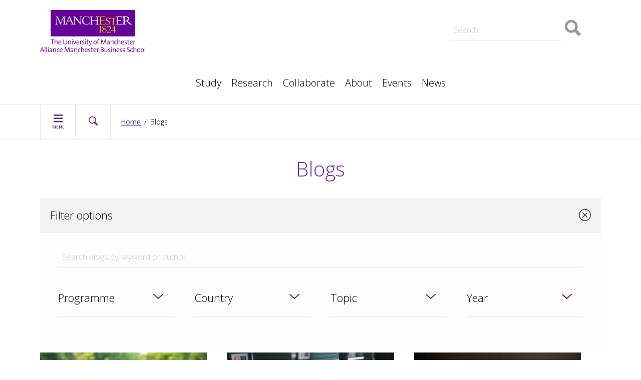

--- FILE ---
content_type: text/html; charset=UTF-8
request_url: https://www.alliancembs.manchester.ac.uk/blogs/?author=Molly%20Bennett
body_size: 17123
content:
<!doctype html>
<html lang="en">
<head>
    <meta charset="utf-8">
    <meta http-equiv="X-UA-Compatible" content="IE=edge">
    <title>Student blogs - in their own words | Alliance MBS</title> 
  	 
 
   
   
   
 

  	<link rel="canonical" href="https://www.alliancembs.manchester.ac.uk/blogs/" /> 
  	
    <meta name="description" content="Read our student blogs and find out what it's like to study at Alliance Manchester Business School" />
  
    <meta name="viewport" content="width=device-width, initial-scale=1, minimum-scale=1" />

    <!-- Preconnect/preload begin -->
    <link rel="preconnect" href="https://fonts.gstatic.com" crossorigin />
    <link rel="preconnect" href="https://assetscdn.stackla.com" />
    <link rel="preconnect" href="https://connect.facebook.net" />
    <link rel="preconnect" href="https://siteimproveanalytics.com" />
    <link rel="preconnect" href="https://px.ads.linkedin.com" />
    <!-- end -->
  
    <link href="/media/ambs/content-assets/images/favicon.ico" rel="shortcut icon" type="image/vnd.microsoft.icon" />
    <link href="https://www.alliancembs.manchester.ac.uk/assets/css/main.css?v=21.0" rel="stylesheet" type="text/css" />
    <link href="https://www.alliancembs.manchester.ac.uk/assets/css/blogs.css?v=5.0" rel="stylesheet" type="text/css" />
  
   	<!-- Header Scripts -->
    		<link href="https://www.alliancembs.manchester.ac.uk/assets/css/cookie-banner.css" rel="stylesheet" type="text/css" />
<!-- OneTrust Cookies Consent Notice start for manchester.ac.uk -->
<script src="https://cdn.cookielaw.org/scripttemplates/otSDKStub.js" type="text/javascript" charset="UTF-8" data-domain-script="f6c06aa6-cac4-4104-8b3d-70b088ddfff6"></script>
<script>function OptanonWrapper(){var e=document.querySelector("body");if(!1===e.classList.contains("cookie-script-executed")){let t=document.querySelectorAll(".embed-container iframe[class^='optanon-category-'], .podcastdotco-wrapper iframe[class^='optanon-category-'][class*='podcastdotco-player-']"),i=0;t.forEach(function(e){let t=e.getAttribute("data-src"),o,a;if(null!==t){t.includes("vimeo")?(o=" from Vimeo",a="video"):t.includes("unibuddy")?(o=" from Unibuddy",a=""):t.includes("transistor")?(o=" from Transistor",a=""):t.includes("spotify.com")?(o=" from Spotify",a="audio"):t.includes("play.pod.co")||t.includes("embed.pod.co")?(o=" from Podcast.co",a="audio"):t.includes("embed.animoto.com")&&(o=" from Animoto",a="video"),e.classList.add("cookie-warning-added"),e.parentNode.classList.add("with-cookie-warning"),e.setAttribute("data-cookiewarning","cookie-warning-iframe-"+i);let n=document.createElement("div");n.classList.add("cookie-warning"),n.id="cookie-warning-iframe-"+i,e.parentNode.insertBefore(n,e.parentNode.firstChild);let l=document.createElement("p");var d=document.createTextNode("This "+a+" content"+o+" is currently blocked due to your cookie preferences. It uses the following types of cookies:");l.appendChild(d),n.appendChild(l);let c=document.createElement("ul");if(n.appendChild(c),e.classList.value.includes("C0002")){let r=document.createElement("li"),s=document.createTextNode("Performance cookies");r.appendChild(s),c.appendChild(r)}if(e.classList.value.includes("C0003")){let p=document.createElement("li"),u=document.createTextNode("Functional cookies");p.appendChild(u),c.appendChild(p)}if(e.classList.value.includes("C0004")){let f=document.createElement("li"),m=document.createTextNode("Targeting cookies");f.appendChild(m),c.appendChild(f)}let h=document.createElement("p");var g=document.createTextNode("Please review your cookie preferences if you want to enable this content:");h.appendChild(g),n.appendChild(h);let k=document.createElement("p");n.appendChild(k);let C=document.createElement("button");C.classList.add("ot-sdk-show-settings"),C.id="ot-sdk-btn";let y=document.createTextNode("Cookies settings");C.appendChild(y),k.appendChild(C)}i++});let o=document.querySelectorAll(".embed-container script[class^='optanon-category-'][type='text/plain']"),a=0;o.forEach(function(e){let t=e.getAttribute("data-platform"),i,o;if(null!==t){"Stackla"==t&&(i=" from Stackla",o="social media"),e.classList.add("cookie-warning-added"),e.setAttribute("data-cookiewarning","cookie-warning-script-"+a),e.parentNode.classList.add("with-cookie-warning");let n=document.createElement("div");n.classList.add("cookie-warning"),n.id="cookie-warning-script-"+a,e.parentNode.insertBefore(n,e.parentNode.firstChild);let l=document.createElement("p");var d=document.createTextNode("This "+o+" content"+i+" is currently blocked due to your cookie preferences. It uses the following types of cookies:");l.appendChild(d),n.appendChild(l);let c=document.createElement("ul");if(n.appendChild(c),e.classList.value.includes("C0002")){let r=document.createElement("li"),s=document.createTextNode("Performance cookies");r.appendChild(s),c.appendChild(r)}if(e.classList.value.includes("C0003")){let p=document.createElement("li"),u=document.createTextNode("Functional cookies");p.appendChild(u),c.appendChild(p)}if(e.classList.value.includes("C0004")){let f=document.createElement("li"),m=document.createTextNode("Targeting cookies");f.appendChild(m),c.appendChild(f)}let h=document.createElement("p");var g=document.createTextNode("Please review your cookie preferences if you want to enable this content:");h.appendChild(g),n.appendChild(h);let k=document.createElement("p");n.appendChild(k);let C=document.createElement("button");C.classList.add("ot-sdk-show-settings"),C.id="ot-sdk-btn";let y=document.createTextNode("Cookies settings");C.appendChild(y),k.appendChild(C)}a++}),e.classList.add("cookie-script-executed")}OneTrust.OnConsentChanged(function(){let e=document.querySelectorAll(".cookie-warning-added");e.forEach(function(e){if("SCRIPT"==e.nodeName){let t=e.getAttribute("type");console.log("script type attr = "+t),console.log("type of script type attr = "+typeof t),("text/javascript"==t||void 0===t)&&(document.getElementById(e.getAttribute("data-cookiewarning")).remove(),e.parentNode.classList.remove("with-cookie-warning"))}else if("IFRAME"==e.nodeName){let i=e.getAttribute("src");console.log("iframe src attr = "+i),console.log("type of iframe src attr = "+typeof i),null!==i&&(document.getElementById(e.getAttribute("data-cookiewarning")).remove(),e.parentNode.classList.remove("with-cookie-warning"))}})})}</script>
		  	<!-- Google Tag Manager -->
<script>(function(w,d,s,l,i){w[l]=w[l]||[];w[l].push({'gtm.start':
new Date().getTime(),event:'gtm.js'});var f=d.getElementsByTagName(s)[0],
j=d.createElement(s),dl=l!='dataLayer'?'&l='+l:'';j.async=true;j.src=
'https://www.googletagmanager.com/gtm.js?id='+i+dl;f.parentNode.insertBefore(j,f);
})(window,document,'script','dataLayer','GTM-5TP9H2');</script>
<!-- End Google Tag Manager -->  
  	<!-- EO Header Scripts -->
</head>
<body class="home">
  	<!-- Google Tag Manager (noscript) -->
<noscript><iframe src="https://www.googletagmanager.com/ns.html?id=GTM-5TP9H2"
height="0" width="0" style="display:none;visibility:hidden"  title="Google Tag Manager"></iframe></noscript>
<!-- End Google Tag Manager (noscript) -->
		<section aria-label="Screen reader navigation"><div id="skipnav"><a href="#menu-navigation" class="screen-reader" tabindex="0">Skip to navigation</a> <span class="screen-reader">|</span> <a href="#main__content" class="screen-reader" tabindex="0">Skip to main content</a> <span class="screen-reader">|</span> <a href="#footer__site" class="screen-reader" tabindex="0">Skip to footer</a></div></section>
  
    <div class="wrapper">
        <header class="header" data-swiftype-index="false">
        <div class="inner">
            <div class="header__logo">
                <a href="/"><img src="https://www.alliancembs.manchester.ac.uk/media/ambs/content-assets/images/ambs-logo.svg" width="210" height="84" alt="Alliance Manchester Business School - AMBS" itemprop="logo"></a>
            </div>
          
            <div class="header__search" role="search">
            		<form action="/search/" onSubmit="return validateSearchForm(this,'Search')" class="form__site-search gsa-autocomplete">
                <input name="q" type="text" placeholder="Search" class="searchtext q" aria-label="site search">
		<input type="hidden" name="site" value="AMBS" class="site">
		<input type="hidden" name="client" value="AMBS" class="client">
                <input type="image" class="header__search__button" src="https://www.alliancembs.manchester.ac.uk/media/ambs/site-assets/images/icons/icon-search.png" alt="Search" />
            </form>
    				</div>           
          	
            <nav class="header__quicklinks" aria-label="top level navigation">
                <ul class="list-inline">
                    <li>
                      <a href="/study/">Study</a>
<div class="header__dropdown">
  <div class="inner">
      <ul>
    <li><a href="/study/courses-by-topic/"><strong>Courses by Topic</strong></a><br>
    <a href="/study/courses-by-topic/accounting-and-finance-courses/">Accounting & Finance</a><br>
    <a href="/study/courses-by-topic/business-management-and-strategy-courses/">Business, Management & Strategy</a><br>
    <a href="/study/courses-by-topic/data-ai-and-analytics-courses/">Data, AI & Analytics</a><br>
    <a href="/study/courses-by-topic/digital-transformation-and-information-technology-courses/">Digital Transformation & Information Technology</a><br>
    <a href="/study/courses-by-topic/entrepreneurship-and-innovation-courses/">Entrepreneurship & Innovation</a><br>
    <a href="/study/courses-by-topic/leadership-courses/">Leadership</a><br>
    <a href="/study/courses-by-topic/marketing-and-operations-courses/">Marketing & Operations</a><br>
    <a href="/study/courses-by-topic/people-and-organisations-courses/">People & Organisations</a> <br> 
	<br><a href="/study/online-blended-learning/"><strong>Online & Blended Courses</strong></a><br>
	<a href="/study/masters/msc-financial-management/">Part-time MSc Financial Management</a><br>
	<a href="/study/mba/global-part-time-mba/">Global Part-time MBA</a><br>
	<a href="/study/mba/global-executive-mba/">Global Executive MBA</a><br>
	<a href="/study/mba/global-finance-accelerated-mba/">Global Finance Accelerated MBA</a></li>  
    <li><a href="/study/executive-education/"><strong>Executive Education</strong></a>
      <br>
      <a href="/study/executive-education/short-business-courses/">Short Business Courses</a><br>
    <a href="/study/executive-education/short-business-courses/">Course Finder</a><br>
    <a href="/study/executive-education/short-business-courses/?location=manchester">Face-to-face courses</a><br>
    <a href="/study/executive-education/customised-programmes/">Customised</a><br>
    <a href="/study/apprenticeships/">Senior Leader Apprenticeships</a><br>
    <a href="/study/executive-education/our-clients/">Our Clients</a><br>
    <a href="/study/executive-education/executive-education-faqs/">Executive Education FAQs<br>
    </a><br>
    <a href="/study/mba/"><strong>MBA Courses</strong></a><br>
    <a href="/study/mba/full-time-mba/">Full-time MBA</a><br>
    <a href="/study/mba/global-part-time-mba/">Global Part-time MBA</a><br>
    <a href="/study/mba/global-executive-mba/">Global Executive MBA</a><br>
	<a href="/study/mba/global-finance-accelerated-mba/">Global Finance Accelerated MBA</a></li>

  <li><a href="/study/masters/"><strong>Masters Degrees</strong></a><br>
    <a href="/study/masters/masters-entry-requirements/">Entry Requirements</a><br>
    <a href="/study/masters/scholarships-and-funding/">Fees, Scholarships & Funding</a><br>
    <a href="/study/masters/masters-careers-support/">Masters Careers Support</a><br>
    <a href="/study/masters/how-to-apply/">How to Apply</a><br>
    <a href="/study/masters/what-is-a-masters/">What is a Masters?<br>
    </a><br>
    <a href="/study/undergraduate/"><strong>Undergraduate Degrees</strong></a><br>
    <a href="/study/undergraduate/entry-requirements/">Entry Requirements</a><br>
    <a href="/study/undergraduate/fees-and-scholarships/">Fees & Scholarships</a><br>
    <a href="/study/undergraduate/your-career/">Your Career</a><br>
    <a href="/study/undergraduate/how-to-apply/">How to Apply</a></li>


    <li><a href="/study/phd/"><strong>PhD</strong></a><br>
    <a href="/study/phd/find-a-doctoral-supervisor/">Find a supervisor</a><br>
      <br>

   <a href="/study/careers/"><strong>Careers Support</strong></a><br>
    <a href="/study/undergraduate/your-career/">Undergraduate</a><br>
    <a href="/study/masters/masters-careers-support/">Masters</a><br>
    <a href="/study/mba/full-time-mba/careers-alumni/">MBA<br>
    </a><br>
    <a href="/study/student-experience/"><strong>Student Experience</strong></a><br>
	<a href="/study/entrepreneurship/">Entrepreneurship</a><br>
    <a href="/blogs/">Student Blogs</a><br>
    <a href="/about/our-campus/">Our campus</a></li>
  </ul>
  </div>
</div>
                    </li>
                    <li>
                    	<a href="/research/">Research</a>
<div class="header__dropdown">
  <div class="inner">
      <ul>
<li><a href="/research/divisions-institutes-and-centres/">Divisions, Institutes and Centres</a></li>
<li><a href="/research/impact/">Impact</a></li>
<li><a href="/about/our-people/">Our people</a></li>
<li><a href="/study/phd/">PhD</a></li>
<li><a href="/research/recovery-renewal-resilience-from-covid-19/">COVID-19 Recovery</a></li>
<li><a href="/research/fintech/">FinTech</a></li>
<li><a href="/research/productivity/">Productivity Institute</a></li>
<li><a href="/research/funded-projects/">Funded projects</a></li>
</ul>
  </div>
</div>
                    </li>  
                    <li>
                      <a href="/collaborate/">Collaborate</a>
<div class="header__dropdown">
  <div class="inner">
      <ul>
<li><a href="/study/executive-education/">Executive Education</a></li>
<li><a href="/collaborate/strategic-talent-partnerships/">Strategic Talent Partnerships</a></li>
<li><a href="/collaborate/access-student-talent/">Access student talent</a></li>
<li><a href="/collaborate/sponsorship-and-partnerships/">Sponsorship and partnerships</a></li>
<li><a href="/collaborate/knowledge-exchange/">Knowledge exchange</a></li>
<li><a href="/about/global-locations/">Professional partners</a></li>
<li><a href="/collaborate/policy/">Policy</a></li>
<li><a href="/collaborate/corporate-mentor-partner-programme/">Corporate Mentor Partner Programme</a></li>
</ul>
  </div>
</div>
                    </li>
                    <li>
                      <a href="/about/">About</a>
<div class="header__dropdown">
  <div class="inner">
      <ul>
<li><a href="/about/our-vision/" aria-label="Our vision"><strong>Our vision</strong></a><br>
<a href="/about/our-history/" aria-label="Our history">Our history</a> <br>
<a href="/about/rankings-and-accreditations/" aria-label="Rankings and accreditations">Rankings and accreditations</a><br>
<br><a href="/about/contact/"><strong>Contact</strong></a> <br>
<a href="/events/">Events</a><br>
<a href="/news/">News</a> <br>
<a href="/about/our-campus/hyatt-hotel/enquiry/">Hotel bookings</a></li>

<li><a href="/about/our-people/" aria-label="Our people"><strong>Our people</strong></a><br>
<a href="/about/our-people/our-leadership-team/" aria-label="Leadership team">Leadership team</a><br>
<a href="/about/our-people/head-of-school/" aria-label="Head of School">Head of School</a><br>
<a href="/about/our-people/advisory-board/" aria-label="Advisory board">Advisory board</a><br>
<a href="/about/our-people/our-supporters/" aria-label="Our supporters">Our supporters</a><br>
<a href="/about/our-people/work-for-us/" aria-label="Work for us">Work for us</a><br>
<br><a href="/original-thinking-applied/" aria-label="Original Thinking Applied"><strong>Original Thinking Applied</strong></a><br>
<a href="/original-thinking-applied/original-thinkers/">Original Thinkers</a><br>
<a href="/original-thinking-applied/magazine/">AMBS Magazine</a><br>
<a href="/original-thinking-applied/podcast/">Podcast</a></li>

<li><a href="/about/our-campus/" aria-label="AMBS Magazine"><strong>Our Campus</strong></a><br>
<a href="/about/our-campus/hyatt-hotel/" aria-label="Hyatt Hotel">Hyatt Hotel</a><br>
<a href="/about/our-campus/conference-and-meeting-space/" aria-label="Conference and meeting space">Conference and meeting space</a><br>
<a href="/about/our-campus/behavioural-research-laboratory/" aria-label="Behavioural research laboratory">Behavioural research laboratory</a><br>
<a href="/about/our-campus/data-visualisation-observatory/" aria-label="Data Visualisation Observatory">Data Visualisation Observatory</a></li>

<li data-global-column-heading><a href="/about/global-locations/" aria-label="Global locations"><strong>Global locations</strong></a><br>
<a href="/about/global-locations/dubai/" aria-label="Dubai">Dubai</a><br>
<a href="/about/global-locations/shanghai/" aria-label="Shanghai">Shanghai</a><br>
<a href="/about/global-locations/singapore/" aria-label="Singapore">Singapore</a><br>
<a href="/about/global-locations/hong-kong/" aria-label="Hong Kong">Hong Kong</a></li>  

</ul>
  </div>
</div>
                    </li>
                    <li>
                      <a href="/events/">Events</a>
<div class="header__dropdown">
  <div class="inner">
      <ul>
<li><a href="/events/?search=&categories[]=Type>Business+speakers" aria-label="Business speakers events">Business speakers</a></li>
<li><a href="/events/vital-topics/" aria-label="Vital Topics events">Vital Topics</a></li>
<li><a href="/events/?search=&categories[]=Type>Original+Thinking+Applied" aria-label="Original Thinking Webinars events">Original Thinking Webinars</a></li>
<li><a href="/events/grigor-mcclelland/" aria-label="Grigor McClelland series">Grigor McClelland</a></li>
<li><a href="/events/teddy-chester/" aria-label="Teddy Chester events">Teddy Chester</a></li>
<li><a href="/events/?search=&categories[]=Type%3EMBA" aria-label="MBA events">MBA</a></li>
<li><a href="/events/?search=&categories[]=Type>Executive+Education" aria-label="Executive Education events">Executive Education</a></li>
<li><a href="/events/?search=&categories[]=Type>Masters" aria-label="Masters events">Masters</a></li>
<li><a href="/events/undergraduate-events/" aria-label="Undergraduate events">Undergraduate</a></li>
<li><a href="/events/?search=&categories[]=Type>Research+workshops+and+seminars" aria-label="Research workshops & Seminars">Research workshops & Seminars</a></li>
</ul>
  </div>
</div>
                    </li>
                    <li>
                      <a href="/news/">News</a>
                    </li>
                </ul>
            </nav>
       
        </div>
    </header>
    <section aria-label="Navigation bar">  
    <div class="nav-bar" data-swiftype-index="false">
        <div class="inner">
            <ul class="controls icons icons--purple icons--md">
                <li>
                    <a href="#" class="menu-toggle icons--bg--purple">
                        <svg class="svg-navbar" xmlns="http://www.w3.org/2000/svg" viewBox="0 0 26.34 32.82">
                            <g class="svg-navbar__open">
                                <rect x="3.4" y="6.9" width="20" height="3" />
                                <rect x="3.4" y="13.9" width="20" height="3" />
                                <rect x="3.4" y="0" width="20" height="3" />
                                <text transform="matrix(1 0 0 1 0.1192 30.3393)">MENU</text>
                            </g>
                            <g class="svg-navbar__close">
                                <rect x="11.9" y="-1.6" transform="matrix(0.7071 -0.7071 0.7071 0.7071 -2.0149 11.9355)" width="3" height="20"/>
                                <rect x="3.4" y="6.9" transform="matrix(0.7071 -0.7071 0.7071 0.7071 -2.0149 11.9355)" width="20" height="3"/>
                                <text transform="matrix(1 0 0 1 -0.124 30.3393)">CLOSE</text>
                            </g>
                        </svg>

                    </a>
                </li>
                <li>
                    <a href="#" class="search-toggle">
                        <svg class="svg-navbar" xmlns="http://www.w3.org/2000/svg" viewBox="0 0 26.34 32.82">
                            <g class="svg-navbar__open">
                                <path d="M22.9,16.85l-4.7-4.7a8,8,0,1,0-2.65,2.65l4.7,4.69a1.87,1.87,0,0,0,2.65-2.65ZM5.2,8a6.19,6.19,0,1,1,6.19,6.19A6.2,6.2,0,0,1,5.2,8Z" transform="translate(-0.12 0)"/>
                            </g>
                            <g class="svg-navbar__close">
                                <rect x="11.9" y="-1.6" transform="matrix(0.7071 -0.7071 0.7071 0.7071 -2.0149 11.9355)" width="3" height="20"/>
                                <rect x="3.4" y="6.9" transform="matrix(0.7071 -0.7071 0.7071 0.7071 -2.0149 11.9355)" width="20" height="3"/>
                                <text transform="matrix(1 0 0 1 -0.124 30.3393)">CLOSE</text>
                            </g>
                        </svg>

                    </a>
                </li>            
            </ul>
            <nav id="breadcrumb" aria-label="Breadcrumb"><ul class="breadcrumbs"><li><a href="/">Home</a><span class="nav__breadcrumb_separator"></span>Blogs</li></ul></nav>
        </div>
    </div>
    <nav id="menu-navigation" class="menu slide-out-menu" aria-label="menu navigation" data-swiftype-index="false">
        <a href="/">Home</a>
<ul class="multilevel-linkul-0">
<li><a href="/about/">About</a>
<ul class="multilevel-linkul-1">
<li><a href="/about/our-vision/">Our vision</a></li>
<li><a href="/about/our-history/">Our history</a></li>
<li><a href="/about/rankings-and-accreditations/">Rankings and accreditations</a></li>
<li><a href="/about/our-people/">Our people</a>
<ul class="multilevel-linkul-2">
<li><a href="/about/our-people/our-leadership-team/">Our leadership team</a></li>
<li><a href="/about/our-people/head-of-school/">Head of School</a></li>
<li><a href="/about/our-people/advisory-board/">Advisory board</a></li>
<li><a href="/about/our-people/our-supporters/">Our supporters</a></li>
<li><a href="/about/our-people/work-for-us/">Work for us</a></li>

</ul>

</li>
<li><a href="/about/manchester/">Manchester</a></li>
<li><a href="/about/our-campus/">Our campus</a>
<ul class="multilevel-linkul-2">
<li><a href="/about/our-campus/conference-and-meeting-space/">Conference and meeting space</a></li>
<li><a href="/about/our-campus/behavioural-research-laboratory/">Behavioural Research Laboratory</a></li>
<li><a href="/about/our-campus/data-visualisation-observatory/">Data Visualisation Observatory</a></li>
<li><a href="/about/our-campus/hyatt-hotel/">Hyatt hotel</a></li>

</ul>

</li>
<li><a href="/about/global-locations/">Global locations</a>
<ul class="multilevel-linkul-2">
<li><a href="/about/global-locations/dubai/">Dubai</a></li>
<li><a href="/about/global-locations/shanghai/">Shanghai</a></li>
<li><a href="/about/global-locations/singapore/">Singapore</a></li>
<li><a href="/about/global-locations/hong-kong/">Hong Kong</a></li>

</ul>

</li>
<li><a href="/about/social-responsibility/">Social responsibility</a>
<ul class="multilevel-linkul-2">
<li><a href="/about/social-responsibility/socially-responsible-research/">Socially responsible research</a></li>
<li><a href="/about/social-responsibility/socially-responsible-graduates/">Socially responsible graduates</a></li>
<li><a href="/about/social-responsibility/engaging-our-communities/">Engaging our communities</a></li>
<li><a href="/about/social-responsibility/environmental-sustainability/">Environmental sustainability</a></li>
<li><a href="/about/social-responsibility/responsible-processes/">Responsible processes</a></li>

</ul>

</li>
<li><a href="/about/contact/">Contact</a></li>

</ul>

</li>
<li><a href="/blogs/">Blogs</a></li>
<li><a href="/collaborate/">Collaborate</a>
<ul class="multilevel-linkul-1">
<li><a href="/collaborate/strategic-talent-partnerships/">Strategic Talent Partnerships</a>
<ul class="multilevel-linkul-2">
<li><a href="/collaborate/strategic-talent-partnerships/customised-and-sponsored-mbas/">Customised and sponsored MBAs</a></li>

</ul>

</li>
<li><a href="/collaborate/access-student-talent/">Access student talent</a>
<ul class="multilevel-linkul-2">
<li><a href="/collaborate/access-student-talent/our-candidates/">Our candidates</a></li>
<li><a href="/collaborate/access-student-talent/consultancy-projects/">Consultancy projects</a>
<ul class="multilevel-linkul-3">
<li><a href="/collaborate/access-student-talent/consultancy-projects/mba-consultancy/">MBA consultancy</a>
<ul class="multilevel-linkul-4">
<li><a href="/collaborate/access-student-talent/consultancy-projects/mba-consultancy/social-impact-project/">Social Impact Project</a></li>
<li><a href="/collaborate/access-student-talent/consultancy-projects/mba-consultancy/commercial-business-project/">Commercial Business Project</a></li>
<li><a href="/collaborate/access-student-talent/consultancy-projects/mba-consultancy/international-business-project/">International Business Project</a></li>

</ul>

</li>
<li><a href="/collaborate/access-student-talent/consultancy-projects/masters-projects/">Masters projects</a></li>
<li><a href="/collaborate/access-student-talent/consultancy-projects/mba-internships/">MBA Internships</a></li>

</ul>

</li>
<li><a href="/collaborate/access-student-talent/full-time-recruitment/">Full-time recruitment</a></li>

</ul>

</li>
<li><a href="/collaborate/sponsorship-and-partnerships/">Sponsorship and partnerships</a></li>
<li><a href="/collaborate/knowledge-exchange/">Knowledge Exchange</a></li>
<li><a href="/collaborate/policy/">Policy</a></li>
<li><a href="/collaborate/corporate-mentor-partner-programme/">Corporate Mentor Partner Programme</a></li>

</ul>

</li>
<li><a href="/events/">Events</a>
<ul class="multilevel-linkul-1">
<li><a href="/events/vital-topics/">Vital topics</a></li>
<li><a href="/events/teddy-chester/">Teddy Chester</a></li>
<li><a href="/events/grigor-mcclelland/">Grigor McClelland</a></li>

</ul>

</li>
<li><a href="/news/">News</a></li>
<li><a href="/original-thinking-applied/">Original Thinking Applied</a>
<ul class="multilevel-linkul-1">
<li><a href="/original-thinking-applied/original-thinkers/">Original Thinkers</a></li>
<li><a href="/original-thinking-applied/magazine/">Magazine</a></li>
<li><a href="/original-thinking-applied/podcast/">Podcast</a></li>
<li><a href="/original-thinking-applied/newsletter/">Newsletter</a></li>

</ul>

</li>
<li><a href="/research/">Research</a>
<ul class="multilevel-linkul-1">
<li><a href="/research/divisions-institutes-and-centres/">Divisions, Institutes and Centres</a></li>
<li><a href="/research/funded-projects/">Funded projects</a>
<ul class="multilevel-linkul-2">
<li><a href="/research/funded-projects/economic-and-social-research-council/">Economic and Social Research Council</a></li>
<li><a href="/research/funded-projects/horizon-2020/">Horizon 2020</a></li>
<li><a href="/research/funded-projects/alliance-projects/">Alliance projects</a></li>
<li><a href="/research/funded-projects/quality-safety-and-clinical-governance-in-nhs-and-independent-hospitals/">Quality, safety and clinical governance in NHS and independent hospitals</a></li>

</ul>

</li>
<li><a href="/research/impact/">Impact</a></li>
<li><a href="/research/fintech/">FinTech</a></li>
<li><a href="/research/accounting-and-finance/">Accounting and Finance</a>
<ul class="multilevel-linkul-2">
<li><a href="/research/accounting-and-finance/study/">Study Accounting and Finance</a></li>
<li><a href="/research/accounting-and-finance/research/">Accounting and Finance Research</a></li>
<li><a href="/research/accounting-and-finance/staff/">Staff</a></li>
<li><a href="/research/accounting-and-finance/events-and-seminars/">Events and seminars</a></li>
<li><a href="/research/accounting-and-finance/centre-for-the-analysis-of-investment-risk/">Centre for the Analysis of Investment Risk</a>
<ul class="multilevel-linkul-3">
<li><a href="/research/accounting-and-finance/centre-for-the-analysis-of-investment-risk/investment-decisions-data-finance-risk-and-management/">Investment decisions: Data, Finance, Risk and Management</a></li>
<li><a href="/research/accounting-and-finance/centre-for-the-analysis-of-investment-risk/environment-social-and-governance-esg-issues/">Environment, Social and Governance (ESG) issues</a></li>
<li><a href="/research/accounting-and-finance/centre-for-the-analysis-of-investment-risk/auditing-assurance-and-corporate-reporting/">Auditing, Assurance and Corporate Reporting</a></li>
<li><a href="/research/accounting-and-finance/centre-for-the-analysis-of-investment-risk/projects/">Projects</a></li>

</ul>

</li>

</ul>

</li>
<li><a href="/research/innovation-management-and-policy/">Innovation, Management and Policy</a></li>
<li><a href="/research/people-management-and-organisations/">People, Management and Organisations</a></li>
<li><a href="/research/management-sciences-and-marketing/">Management Sciences and Marketing</a></li>
<li><a href="/research/productivity/">Productivity</a></li>
<li><a href="/research/recovery-renewal-resilience-from-covid-19/">Recovery, Renewal, Resilience from COVID-19</a>
<ul class="multilevel-linkul-2">
<li><a href="/research/recovery-renewal-resilience-from-covid-19/national-consortium-for-societal-resilience/">National Consortium for Societal Resilience</a>
<ul class="multilevel-linkul-3">
<li><a href="/research/recovery-renewal-resilience-from-covid-19/national-consortium-for-societal-resilience/how-to-create-a-local-resilience-capability/">How to create a local resilience capability</a></li>
<li><a href="/research/recovery-renewal-resilience-from-covid-19/national-consortium-for-societal-resilience/download-the-local-resilience-capability-modules/">Download the Local Resilience Capability modules</a></li>

</ul>

</li>
<li><a href="/research/recovery-renewal-resilience-from-covid-19/international-consortium-for-societal-resilience/">International Consortium for Societal Resilience</a></li>

</ul>

</li>
<li><a href="/research/health-wellbeing-forum/">Health and Wellbeing Forum</a></li>
<li><a href="/research/centre-for-ai-and-decision-sciences/">Centre for AI and Decision Sciences</a></li>
<li><a href="/research/the-digital-transformation-research-group/">The Digital Transformation Research Group</a></li>
<li><a href="/research/international-business-group/">International Business group</a></li>

</ul>

</li>
<li><a href="/study/">Study</a>
<ul class="multilevel-linkul-1">
<li><a href="/study/courses-by-topic/">Courses by Topic</a>
<ul class="multilevel-linkul-2">
<li><a href="/study/courses-by-topic/accounting-and-finance-courses/">Accounting and Finance Courses</a></li>
<li><a href="/study/courses-by-topic/business-management-and-strategy-courses/">Business, Management and Strategy Courses</a></li>
<li><a href="/study/courses-by-topic/data-ai-and-analytics-courses/">Data, AI and Analytics Courses</a></li>
<li><a href="/study/courses-by-topic/digital-transformation-and-information-technology-courses/">Digital Transformation and Information Technology Courses</a></li>
<li><a href="/study/courses-by-topic/entrepreneurship-and-innovation-courses/">Entrepreneurship and Innovation Courses</a></li>
<li><a href="/study/courses-by-topic/leadership-courses/">Leadership Courses</a></li>
<li><a href="/study/courses-by-topic/marketing-and-operations-courses/">Marketing and Operations Courses</a></li>
<li><a href="/study/courses-by-topic/people-and-organisations-courses/">People and Organisations Courses</a></li>

</ul>

</li>
<li><a href="/study/online-blended-learning/">Online blended learning</a>
<ul class="multilevel-linkul-2">
<li><a href="/study/online-blended-learning/tongji-manchester-global-mba/">Tongji-Manchester Global MBA</a></li>

</ul>

</li>
<li><a href="/study/executive-education/">Executive Education</a>
<ul class="multilevel-linkul-2">
<li><a href="/study/executive-education/enquiry/">Enquiry</a></li>
<li><a href="/study/executive-education/short-business-courses/">Short Business Courses</a>
<ul class="multilevel-linkul-3">
<li><a href="/study/executive-education/short-business-courses/advanced-management-achievement-course/">Advanced Management Achievement Course</a>
<ul class="multilevel-linkul-4">
<li><a href="/study/executive-education/short-business-courses/advanced-management-achievement-course/booking/">Booking</a></li>
<li><a href="/study/executive-education/short-business-courses/advanced-management-achievement-course/brochure/">Brochure</a></li>
<li><a href="/study/executive-education/short-business-courses/advanced-management-achievement-course/enquiry/">Enquiry</a></li>

</ul>

</li>
<li><a href="/study/executive-education/short-business-courses/data-and-ai-for-leaders/">Data and AI for Leaders</a>
<ul class="multilevel-linkul-4">
<li><a href="/study/executive-education/short-business-courses/data-and-ai-for-leaders/booking/">Booking</a></li>
<li><a href="/study/executive-education/short-business-courses/data-and-ai-for-leaders/brochure/">Brochure</a></li>
<li><a href="/study/executive-education/short-business-courses/data-and-ai-for-leaders/enquiry/">Enquiry</a></li>
<li><a href="/study/executive-education/short-business-courses/data-and-ai-for-leaders/request-a-call/">Request a call</a></li>

</ul>

</li>
<li><a href="/study/executive-education/short-business-courses/digital-marketing-essentials-for-leaders/">Digital Marketing Essentials for Leaders</a>
<ul class="multilevel-linkul-4">
<li><a href="/study/executive-education/short-business-courses/digital-marketing-essentials-for-leaders/booking/">Booking</a></li>
<li><a href="/study/executive-education/short-business-courses/digital-marketing-essentials-for-leaders/brochure/">Brochure</a></li>
<li><a href="/study/executive-education/short-business-courses/digital-marketing-essentials-for-leaders/enquiry/">Enquiry</a></li>
<li><a href="/study/executive-education/short-business-courses/digital-marketing-essentials-for-leaders/request-a-call/">Request a call</a></li>

</ul>

</li>
<li><a href="/study/executive-education/short-business-courses/leading-digital-transformation/">Leading Digital Transformation</a>
<ul class="multilevel-linkul-4">
<li><a href="/study/executive-education/short-business-courses/leading-digital-transformation/booking/">Booking</a></li>
<li><a href="/study/executive-education/short-business-courses/leading-digital-transformation/brochure/">Brochure</a></li>
<li><a href="/study/executive-education/short-business-courses/leading-digital-transformation/enquiry/">Enquiry</a></li>
<li><a href="/study/executive-education/short-business-courses/leading-digital-transformation/request-a-call/">Request a call</a></li>

</ul>

</li>
<li><a href="/study/executive-education/short-business-courses/leading-and-implementing-innovation/">Leading and Implementing Innovation</a>
<ul class="multilevel-linkul-4">
<li><a href="/study/executive-education/short-business-courses/leading-and-implementing-innovation/booking/">Booking</a></li>
<li><a href="/study/executive-education/short-business-courses/leading-and-implementing-innovation/brochure/">Brochure</a></li>
<li><a href="/study/executive-education/short-business-courses/leading-and-implementing-innovation/enquiry/">Enquiry</a></li>
<li><a href="/study/executive-education/short-business-courses/leading-and-implementing-innovation/request-a-call/">Request a call</a></li>

</ul>

</li>
<li><a href="/study/executive-education/short-business-courses/leading-major-projects/">Leading Major Projects</a>
<ul class="multilevel-linkul-4">
<li><a href="/study/executive-education/short-business-courses/leading-major-projects/booking/">Booking</a></li>
<li><a href="/study/executive-education/short-business-courses/leading-major-projects/brochure/">Brochure</a></li>
<li><a href="/study/executive-education/short-business-courses/leading-major-projects/enquiry/">Enquiry</a></li>
<li><a href="/study/executive-education/short-business-courses/leading-major-projects/request-a-call/">Request a call</a></li>

</ul>

</li>
<li><a href="/study/executive-education/short-business-courses/transforming-customer-experiences/">Transforming Customer Experiences</a>
<ul class="multilevel-linkul-4">
<li><a href="/study/executive-education/short-business-courses/transforming-customer-experiences/booking/">Booking</a></li>
<li><a href="/study/executive-education/short-business-courses/transforming-customer-experiences/brochure/">Brochure</a></li>
<li><a href="/study/executive-education/short-business-courses/transforming-customer-experiences/enquiry/">Enquiry</a></li>
<li><a href="/study/executive-education/short-business-courses/transforming-customer-experiences/request-a-call/">Request a call</a></li>

</ul>

</li>
<li><a href="/study/executive-education/short-business-courses/the-manchester-leadership-development-programme/">The Manchester Leadership Development Programme</a>
<ul class="multilevel-linkul-4">
<li><a href="/study/executive-education/short-business-courses/the-manchester-leadership-development-programme/booking/">Booking</a></li>
<li><a href="/study/executive-education/short-business-courses/the-manchester-leadership-development-programme/brochure/">Brochure</a></li>
<li><a href="/study/executive-education/short-business-courses/the-manchester-leadership-development-programme/enquiry/">Enquiry</a></li>
<li><a href="/study/executive-education/short-business-courses/the-manchester-leadership-development-programme/request-a-call/">Request a call</a></li>

</ul>

</li>
<li><a href="/study/executive-education/short-business-courses/unlocking-strategic-competitive-advantage/">Unlocking Strategic Competitive Advantage</a>
<ul class="multilevel-linkul-4">
<li><a href="/study/executive-education/short-business-courses/unlocking-strategic-competitive-advantage/booking/">Booking</a></li>
<li><a href="/study/executive-education/short-business-courses/unlocking-strategic-competitive-advantage/brochure/">Brochure</a></li>
<li><a href="/study/executive-education/short-business-courses/unlocking-strategic-competitive-advantage/enquiry/">Enquiry</a></li>
<li><a href="/study/executive-education/short-business-courses/unlocking-strategic-competitive-advantage/request-a-call/">Request a call</a></li>

</ul>

</li>
<li><a href="/study/executive-education/short-business-courses/personal-and-organisational-resilience/">Personal and Organisational Resilience</a>
<ul class="multilevel-linkul-4">
<li><a href="/study/executive-education/short-business-courses/personal-and-organisational-resilience/booking/">Booking</a></li>
<li><a href="/study/executive-education/short-business-courses/personal-and-organisational-resilience/brochure/">Brochure</a></li>
<li><a href="/study/executive-education/short-business-courses/personal-and-organisational-resilience/enquiry/">Enquiry</a></li>
<li><a href="/study/executive-education/short-business-courses/personal-and-organisational-resilience/request-a-call/">Request a call</a></li>

</ul>

</li>
<li><a href="/study/executive-education/short-business-courses/psychology-of-leading-people/">Psychology of Leading People</a>
<ul class="multilevel-linkul-4">
<li><a href="/study/executive-education/short-business-courses/psychology-of-leading-people/booking/">Booking</a></li>
<li><a href="/study/executive-education/short-business-courses/psychology-of-leading-people/brochure/">Brochure</a></li>
<li><a href="/study/executive-education/short-business-courses/psychology-of-leading-people/enquiry/">Enquiry</a></li>
<li><a href="/study/executive-education/short-business-courses/psychology-of-leading-people/request-a-call/">Request a call</a></li>

</ul>

</li>
<li><a href="/study/executive-education/short-business-courses/manchester-professional-diploma/">Manchester Professional Diploma</a></li>
<li><a href="/study/executive-education/short-business-courses/leading-esg-and-sustainability/">Leading ESG and Sustainability</a>
<ul class="multilevel-linkul-4">
<li><a href="/study/executive-education/short-business-courses/leading-esg-and-sustainability/booking/">Booking</a></li>
<li><a href="/study/executive-education/short-business-courses/leading-esg-and-sustainability/brochure/">Brochure</a></li>
<li><a href="/study/executive-education/short-business-courses/leading-esg-and-sustainability/enquiry/">Enquiry</a></li>
<li><a href="/study/executive-education/short-business-courses/leading-esg-and-sustainability/request-a-call/">Request a call</a></li>

</ul>

</li>
<li><a href="/study/executive-education/short-business-courses/managing-complex-business-challenges/">Managing Complex Business Challenges</a>
<ul class="multilevel-linkul-4">
<li><a href="/study/executive-education/short-business-courses/managing-complex-business-challenges/booking/">Booking</a></li>
<li><a href="/study/executive-education/short-business-courses/managing-complex-business-challenges/brochure/">Brochure</a></li>
<li><a href="/study/executive-education/short-business-courses/managing-complex-business-challenges/enquiry/">Enquiry</a></li>
<li><a href="/study/executive-education/short-business-courses/managing-complex-business-challenges/request-a-call/">Request a call</a></li>

</ul>

</li>
<li><a href="/study/executive-education/short-business-courses/navigating-cyber-risk/">Navigating Cyber Risk</a>
<ul class="multilevel-linkul-4">
<li><a href="/study/executive-education/short-business-courses/navigating-cyber-risk/booking/">Booking</a></li>
<li><a href="/study/executive-education/short-business-courses/navigating-cyber-risk/brochure/">Brochure</a></li>
<li><a href="/study/executive-education/short-business-courses/navigating-cyber-risk/enquiry/">Enquiry</a></li>
<li><a href="/study/executive-education/short-business-courses/navigating-cyber-risk/request-a-call/">Request a call</a></li>

</ul>

</li>
<li><a href="/study/executive-education/short-business-courses/strategic-productivity/">Strategic Productivity</a>
<ul class="multilevel-linkul-4">
<li><a href="/study/executive-education/short-business-courses/strategic-productivity/booking/">Booking</a></li>
<li><a href="/study/executive-education/short-business-courses/strategic-productivity/brochure/">Brochure</a></li>
<li><a href="/study/executive-education/short-business-courses/strategic-productivity/enquiry/">Enquiry</a></li>
<li><a href="/study/executive-education/short-business-courses/strategic-productivity/request-a-call/">Request a call</a></li>

</ul>

</li>

</ul>

</li>
<li><a href="/study/executive-education/customised-programmes/">Customised programmes</a>
<ul class="multilevel-linkul-3">
<li><a href="/study/executive-education/customised-programmes/brochure/">Brochure</a></li>
<li><a href="/study/executive-education/customised-programmes/enquiry/">Enquiry</a></li>

</ul>

</li>
<li><a href="/study/executive-education/our-clients/">Our Clients</a></li>
<li><a href="/study/executive-education/the-manchester-experience/">The Manchester Experience</a></li>
<li><a href="/study/executive-education/executive-education-faqs/">Executive Education FAQs</a></li>
<li><a href="/study/executive-education/executive-education-for-chinese-clients/">Executive Education for Chinese clients</a></li>
<li><a href="/study/executive-education/health-management/">Health management</a></li>
<li><a href="/study/executive-education/executive-coaching/">Executive coaching</a>
<ul class="multilevel-linkul-3">
<li><a href="/study/executive-education/executive-coaching/booking/">Booking</a></li>
<li><a href="/study/executive-education/executive-coaching/brochure/">Brochure</a></li>

</ul>

</li>

</ul>

</li>
<li><a href="/study/mba/">MBA</a>
<ul class="multilevel-linkul-2">
<li><a href="/study/mba/full-time-mba/">Full-time MBA</a>
<ul class="multilevel-linkul-3">
<li><a href="/study/mba/full-time-mba/entry-requirements/">Entry requirements</a></li>
<li><a href="/study/mba/full-time-mba/fees-funding/">Fees &amp; funding</a></li>
<li><a href="/study/mba/full-time-mba/careers-alumni/">Careers &amp; alumni</a></li>
<li><a href="/study/mba/full-time-mba/how-to-apply/">How to apply</a></li>
<li><a href="/study/mba/full-time-mba/manchester-experience/">Manchester experience</a></li>
<li><a href="/study/mba/full-time-mba/full-time-mba-stories/">Full-time MBA stories</a></li>
<li><a href="/study/mba/full-time-mba/brochure-request/">Brochure Request</a></li>
<li><a href="/study/mba/full-time-mba/enquiry/">Enquiry</a></li>
<li><a href="/study/mba/full-time-mba/profile-review/">Profile review</a></li>

</ul>

</li>
<li><a href="/study/mba/global-part-time-mba/">Global Part-time MBA</a>
<ul class="multilevel-linkul-3">
<li><a href="/study/mba/global-part-time-mba/entry-requirements/">Entry requirements</a></li>
<li><a href="/study/mba/global-part-time-mba/fees-funding/">Fees &amp; funding</a></li>
<li><a href="/study/mba/global-part-time-mba/careers-alumni/">Careers &amp; alumni</a></li>
<li><a href="/study/mba/global-part-time-mba/how-to-apply/">How to apply</a></li>
<li><a href="/study/mba/global-part-time-mba/global-experience/">Global experience</a></li>
<li><a href="/study/mba/global-part-time-mba/global-part-time-mba-stories/">Global Part-time MBA stories</a></li>
<li><a href="/study/mba/global-part-time-mba/brochure-request/">Brochure Request</a></li>
<li><a href="/study/mba/global-part-time-mba/enquiry/">Enquiry</a></li>

</ul>

</li>
<li><a href="/study/mba/global-executive-mba/">Global Executive MBA</a>
<ul class="multilevel-linkul-3">
<li><a href="/study/mba/global-executive-mba/entry-requirements/">Entry requirements</a></li>
<li><a href="/study/mba/global-executive-mba/fees-funding/">Fees &amp; funding</a></li>
<li><a href="/study/mba/global-executive-mba/careers-alumni/">Careers &amp; alumni</a></li>
<li><a href="/study/mba/global-executive-mba/how-to-apply/">How to apply</a></li>
<li><a href="/study/mba/global-executive-mba/global-experience/">Global experience</a></li>
<li><a href="/study/mba/global-executive-mba/global-executive-mba-stories/">Global Executive MBA stories</a></li>
<li><a href="/study/mba/global-executive-mba/brochure-request/">Brochure Request</a></li>
<li><a href="/study/mba/global-executive-mba/enquiry/">Enquiry</a></li>

</ul>

</li>
<li><a href="/study/mba/global-finance-accelerated-mba/">Global Finance Accelerated MBA</a>
<ul class="multilevel-linkul-3">
<li><a href="/study/mba/global-finance-accelerated-mba/entry-requirements/">Entry requirements</a></li>
<li><a href="/study/mba/global-finance-accelerated-mba/fees-funding/">Fees &amp; funding</a></li>
<li><a href="/study/mba/global-finance-accelerated-mba/careers-alumni/">Careers &amp; alumni</a></li>
<li><a href="/study/mba/global-finance-accelerated-mba/how-to-apply/">How to apply</a></li>
<li><a href="/study/mba/global-finance-accelerated-mba/global-experience/">Global experience</a></li>
<li><a href="/study/mba/global-finance-accelerated-mba/brochure-request/">Brochure Request</a></li>
<li><a href="/study/mba/global-finance-accelerated-mba/enquiry/">Enquiry</a></li>

</ul>

</li>
<li><a href="/study/mba/meet-our-mba-team/">Meet our MBA team</a></li>
<li><a href="/study/mba/manchester-method/">Manchester Method</a></li>
<li><a href="/study/mba/join-our-mailing-list/">Join our mailing list</a></li>

</ul>

</li>
<li><a href="/study/masters/">Masters</a>
<ul class="multilevel-linkul-2">
<li><a href="/study/masters/masters-entry-requirements/">Masters entry requirements</a>
<ul class="multilevel-linkul-3">
<li><a href="/study/masters/masters-entry-requirements/international-entry-requirements/">International entry requirements</a></li>

</ul>

</li>
<li><a href="/study/masters/masters-experience/">Masters experience</a>
<ul class="multilevel-linkul-3">
<li><a href="https://www.alliancembs.manchester.ac.uk/blogs/?type=Masters" target="_blank">Masters blogs</a></li>
<li><a href="/study/masters/masters-experience/student-and-graduate-profiles/">Student and Graduate Profiles</a></li>
<li><a href="/study/masters/masters-experience/clubs-and-societies/">Clubs and Societies</a></li>
<li><a href="/study/masters/masters-experience/international-exchange/">International Exchange</a></li>

</ul>

</li>
<li><a href="/study/masters/masters-careers-support/">Masters careers support</a></li>
<li><a href="/study/masters/scholarships-and-funding/">Scholarships and funding</a></li>
<li><a href="/study/masters/how-to-apply/">How to Apply</a>
<ul class="multilevel-linkul-3">
<li><a href="/study/masters/how-to-apply/supporting-documents/">Supporting documents</a></li>
<li><a href="/study/masters/how-to-apply/masters-offer-holder-faqs/">Masters offer holder FAQs</a></li>
<li><a href="/study/masters/how-to-apply/help-with-your-application/">Help with your application</a></li>

</ul>

</li>
<li><a href="/study/masters/what-is-a-masters/">What is a Masters</a></li>
<li><a href="/study/masters/brochure-request/">Brochure Request</a></li>
<li><a href="/study/masters/enquiry/">Enquiry</a></li>
<li><a href="/study/masters/keep-updated/">Keep Updated</a></li>

</ul>

</li>
<li><a href="/study/undergraduate/">Undergraduate</a>
<ul class="multilevel-linkul-2">
<li><a href="/study/undergraduate/entry-requirements/">Undergraduate entry requirements</a>
<ul class="multilevel-linkul-3">
<li><a href="/study/undergraduate/entry-requirements/international-entry-requirements/">International entry requirements</a></li>
<li><a href="/study/undergraduate/entry-requirements/language-requirements/">Language requirements</a></li>
<li><a href="/study/undergraduate/entry-requirements/foundation-year-courses/">Foundation year courses</a></li>
<li><a href="/study/undergraduate/entry-requirements/frequently-asked-questions/">Frequently asked questions</a></li>

</ul>

</li>
<li><a href="/study/undergraduate/the-manchester-experience/">The Manchester experience</a>
<ul class="multilevel-linkul-3">
<li><a href="/study/undergraduate/the-manchester-experience/stellify/">Stellify</a></li>
<li><a href="https://www.alliancembs.manchester.ac.uk/blogs/?type=Undergraduate" target="_blank">Undergraduate student blogs</a></li>
<li><a href="/study/undergraduate/the-manchester-experience/student-profiles/">Student profiles</a></li>

</ul>

</li>
<li><a href="/study/undergraduate/your-career/">Your career</a>
<ul class="multilevel-linkul-3">
<li><a href="/study/undergraduate/your-career/work-placements/">Work placements</a></li>
<li><a href="/study/undergraduate/your-career/international-exchange/">International exchange</a></li>
<li><a href="/study/undergraduate/your-career/accredited-courses/">Accredited courses</a></li>

</ul>

</li>
<li><a href="/study/undergraduate/fees-and-scholarships/">Fees and scholarships</a></li>
<li><a href="/study/undergraduate/how-to-apply/">How to apply</a></li>
<li><a href="/study/undergraduate/visit-contact-us/">Visit and contact us</a></li>
<li><a href="/study/undergraduate/brochure-request/">Brochure Request</a></li>

</ul>

</li>
<li><a href="/study/phd/">PhD</a>
<ul class="multilevel-linkul-2">
<li><a href="/study/phd/how-to-write-a-postgraduate-research-proposal/">How to write a postgraduate research proposal</a></li>
<li><a href="/study/phd/find-a-doctoral-supervisor/">Find a doctoral supervisor</a></li>

</ul>

</li>
<li><a href="/study/apprenticeships/">Apprenticeships</a>
<ul class="multilevel-linkul-2">
<li><a href="/study/apprenticeships/apprenticeship-levy-funding/">Apprenticeship Levy funding</a></li>
<li><a href="/study/apprenticeships/senior-leader-apprenticeship-postgraduate-diploma-senior-leadership/">Senior Leader Apprenticeship Postgraduate Diploma Senior Leadership</a></li>
<li><a href="/study/apprenticeships/elizabeth-garrett-anderson-senior-leader-apprenticeship/">Elizabeth Garrett Anderson Senior Leader Apprenticeship</a></li>

</ul>

</li>
<li><a href="/study/student-experience/">Student experience</a></li>
<li><a href="/study/entrepreneurship/">Entrepreneurship</a></li>
<li><a href="/study/careers/">Careers</a></li>

</ul>

</li>

</ul>


    </nav>
    <div class="search" data-swiftype-index="false">
        <div class="inner">
            <form action="/search/" onSubmit="return validateSearchForm(this,'Search')" class="form__site-search gsa-autocomplete">
                <input name="q" type="text" placeholder="Search" class="searchtext q" aria-label="site search">
		<input type="hidden" name="site" value="AMBS" class="site">
		<input type="hidden" name="client" value="AMBS" class="client">
                <input type="image" class="header__search__button" src="https://www.alliancembs.manchester.ac.uk/media/ambs/site-assets/images/icons/icon-search.png" alt="Search" />
            </form>
        </div>
    </div>
      </section>
        <main id="main__content" class="content" aria-label="main content" data-swiftype-name="body" data-swiftype-type="text">
            
    <section class="section align-centre" aria-label='Blogs'>
    <div class="inner">
        <div class="contain">
            <h1>
                Blogs
            </h1>

            

            
        </div>
    </div>
</section><div class="section no-tp">
    <div class="inner">
        
            <div class="" id="news-list">

                <div class="toggle filter is-open">
                    <h2 class="toggle__link">Filter options</h2>
                    <div class="toggle__inner">
                        <div class="columns">
                            <div class="column colspan-12">
                                <div id="searchoptions" data-ajaxloadalso='["news-results"]'>
                                    <form method="get" enctype="application/x-www-form-urlencoded" action="/blogs/">
                                        <fieldset>
                                            <div class="columns">
                                                <div class="column">
                                                    <label for="search-text-field"><span class="hidden">Search</span></label>
                                                    <input type="text" name="keyword" class="form-control" id="search-text-field" placeholder="Search blogs by keyword or author" aria-label="Search news by keyword" data-placeholder-mobile="Search" value="">

                                                </div>
                                            </div>
                                            <div class="columns">
                                                <div class="column">
                                                    <div class="toggle"><p class="toggle__link">Programme</p>
                                                       <div role="group" aria-label="Type">
                                                        <fieldset>
                                                        <ul class="toggle__inner"><li class="subcategory"><label class="course-search-label" for="undergraduate">Undergraduate<input style="float:left;" type="checkbox" id="undergraduate" value="Undergraduate" data-cookie="T4_persona" name="type"></label></li><li class="subcategory"><label class="course-search-label" for="masters">Masters<input style="float:left;" type="checkbox" id="masters" value="Masters" data-cookie="T4_persona" name="type"></label></li><li class="subcategory"><label class="course-search-label" for="full-time-mba">Full-time MBA<input style="float:left;" type="checkbox" id="full-time-mba" value="Full-time MBA" data-cookie="T4_persona" name="type"></label></li><li class="subcategory"><label class="course-search-label" for="global-executive-mba">Global Executive MBA<input style="float:left;" type="checkbox" id="global-executive-mba" value="Global Executive MBA" data-cookie="T4_persona" name="type"></label></li><li class="subcategory"><label class="course-search-label" for="global-part-time-mba">Global Part-time MBA<input style="float:left;" type="checkbox" id="global-part-time-mba" value="Global Part-time MBA" data-cookie="T4_persona" name="type"></label></li></ul>                                                         </fieldset>  
                                                     </div>   
                                                    </div>
                                                </div>
                                                <div class="column">
                                                    <div class="toggle"><p class="toggle__link">Country</p>
                                                      <div role="group" aria-label="region">
                                                        <fieldset>
                                                        <ul class="toggle__inner"><li class="subcategory"><label class="course-search-label" for="australia">Australia<input style="float:left;" type="checkbox" id="australia" value="Australia" data-cookie="T4_persona" name="region"></label></li><li class="subcategory"><label class="course-search-label" for="belgium">Belgium<input style="float:left;" type="checkbox" id="belgium" value="Belgium" data-cookie="T4_persona" name="region"></label></li><li class="subcategory"><label class="course-search-label" for="canada">Canada<input style="float:left;" type="checkbox" id="canada" value="Canada" data-cookie="T4_persona" name="region"></label></li><li class="subcategory"><label class="course-search-label" for="china">China<input style="float:left;" type="checkbox" id="china" value="China" data-cookie="T4_persona" name="region"></label></li><li class="subcategory"><label class="course-search-label" for="colombia">Colombia<input style="float:left;" type="checkbox" id="colombia" value="Colombia" data-cookie="T4_persona" name="region"></label></li><li class="subcategory"><label class="course-search-label" for="costa-rica">Costa Rica<input style="float:left;" type="checkbox" id="costa-rica" value="Costa Rica" data-cookie="T4_persona" name="region"></label></li><li class="subcategory"><label class="course-search-label" for="ecuador">Ecuador<input style="float:left;" type="checkbox" id="ecuador" value="Ecuador" data-cookie="T4_persona" name="region"></label></li><li class="subcategory"><label class="course-search-label" for="germany">Germany<input style="float:left;" type="checkbox" id="germany" value="Germany" data-cookie="T4_persona" name="region"></label></li><li class="subcategory"><label class="course-search-label" for="greece">Greece<input style="float:left;" type="checkbox" id="greece" value="Greece" data-cookie="T4_persona" name="region"></label></li><li class="subcategory"><label class="course-search-label" for="haiti">Haiti<input style="float:left;" type="checkbox" id="haiti" value="Haiti" data-cookie="T4_persona" name="region"></label></li><li class="subcategory"><label class="course-search-label" for="hong-kong">Hong Kong<input style="float:left;" type="checkbox" id="hong-kong" value="Hong Kong" data-cookie="T4_persona" name="region"></label></li><li class="subcategory"><label class="course-search-label" for="india">India<input style="float:left;" type="checkbox" id="india" value="India" data-cookie="T4_persona" name="region"></label></li><li class="subcategory"><label class="course-search-label" for="indonesia">Indonesia<input style="float:left;" type="checkbox" id="indonesia" value="Indonesia" data-cookie="T4_persona" name="region"></label></li><li class="subcategory"><label class="course-search-label" for="ireland">Ireland<input style="float:left;" type="checkbox" id="ireland" value="Ireland" data-cookie="T4_persona" name="region"></label></li><li class="subcategory"><label class="course-search-label" for="italy">Italy<input style="float:left;" type="checkbox" id="italy" value="Italy" data-cookie="T4_persona" name="region"></label></li><li class="subcategory"><label class="course-search-label" for="kazakhstan">Kazakhstan<input style="float:left;" type="checkbox" id="kazakhstan" value="Kazakhstan" data-cookie="T4_persona" name="region"></label></li><li class="subcategory"><label class="course-search-label" for="liechtenstein">Liechtenstein<input style="float:left;" type="checkbox" id="liechtenstein" value="Liechtenstein" data-cookie="T4_persona" name="region"></label></li><li class="subcategory"><label class="course-search-label" for="malaysia">Malaysia<input style="float:left;" type="checkbox" id="malaysia" value="Malaysia" data-cookie="T4_persona" name="region"></label></li><li class="subcategory"><label class="course-search-label" for="mexico">Mexico<input style="float:left;" type="checkbox" id="mexico" value="Mexico" data-cookie="T4_persona" name="region"></label></li><li class="subcategory"><label class="course-search-label" for="netherlands">Netherlands<input style="float:left;" type="checkbox" id="netherlands" value="Netherlands" data-cookie="T4_persona" name="region"></label></li><li class="subcategory"><label class="course-search-label" for="nigeria">Nigeria<input style="float:left;" type="checkbox" id="nigeria" value="Nigeria" data-cookie="T4_persona" name="region"></label></li><li class="subcategory"><label class="course-search-label" for="pakistan">Pakistan<input style="float:left;" type="checkbox" id="pakistan" value="Pakistan" data-cookie="T4_persona" name="region"></label></li><li class="subcategory"><label class="course-search-label" for="peru">Peru<input style="float:left;" type="checkbox" id="peru" value="Peru" data-cookie="T4_persona" name="region"></label></li><li class="subcategory"><label class="course-search-label" for="romania">Romania<input style="float:left;" type="checkbox" id="romania" value="Romania" data-cookie="T4_persona" name="region"></label></li><li class="subcategory"><label class="course-search-label" for="russia">Russia<input style="float:left;" type="checkbox" id="russia" value="Russia" data-cookie="T4_persona" name="region"></label></li><li class="subcategory"><label class="course-search-label" for="singapore">Singapore<input style="float:left;" type="checkbox" id="singapore" value="Singapore" data-cookie="T4_persona" name="region"></label></li><li class="subcategory"><label class="course-search-label" for="south-africa">South Africa<input style="float:left;" type="checkbox" id="south-africa" value="South Africa" data-cookie="T4_persona" name="region"></label></li><li class="subcategory"><label class="course-search-label" for="south-korea">South Korea<input style="float:left;" type="checkbox" id="south-korea" value="South Korea" data-cookie="T4_persona" name="region"></label></li><li class="subcategory"><label class="course-search-label" for="spain">Spain<input style="float:left;" type="checkbox" id="spain" value="Spain" data-cookie="T4_persona" name="region"></label></li><li class="subcategory"><label class="course-search-label" for="thailand">Thailand<input style="float:left;" type="checkbox" id="thailand" value="Thailand" data-cookie="T4_persona" name="region"></label></li><li class="subcategory"><label class="course-search-label" for="united-arab-emirates">United Arab Emirates<input style="float:left;" type="checkbox" id="united-arab-emirates" value="United Arab Emirates" data-cookie="T4_persona" name="region"></label></li><li class="subcategory"><label class="course-search-label" for="united-kingdom">United Kingdom<input style="float:left;" type="checkbox" id="united-kingdom" value="United Kingdom" data-cookie="T4_persona" name="region"></label></li><li class="subcategory"><label class="course-search-label" for="united-states">United States<input style="float:left;" type="checkbox" id="united-states" value="United States" data-cookie="T4_persona" name="region"></label></li></ul>                                                          </fieldset>  
                                                     </div>
                                                    </div>
                                                </div>
                                                <div class="column">
                                                    <div class="toggle"><p class="toggle__link">Topic</p>
                                                      <div role="group" aria-label="Topics">
                                                        <fieldset>
                                                        <ul class="toggle__inner"><li class="subcategory"><label class="course-search-label" for="careers-and-employability">Careers and employability<input style="float:left;" type="checkbox" id="careers-and-employability" value="Careers and employability" data-cookie="T4_persona" name="topics"></label></li><li class="subcategory"><label class="course-search-label" for="manchester-life">Manchester life<input style="float:left;" type="checkbox" id="manchester-life" value="Manchester life" data-cookie="T4_persona" name="topics"></label></li><li class="subcategory"><label class="course-search-label" for="student-life">Student life<input style="float:left;" type="checkbox" id="student-life" value="Student life" data-cookie="T4_persona" name="topics"></label></li><li class="subcategory"><label class="course-search-label" for="study">Study<input style="float:left;" type="checkbox" id="study" value="Study" data-cookie="T4_persona" name="topics"></label></li><li class="subcategory"><label class="course-search-label" for="study-abroad">Study abroad<input style="float:left;" type="checkbox" id="study-abroad" value="Study abroad" data-cookie="T4_persona" name="topics"></label></li><li class="subcategory"><label class="course-search-label" for="travel">Travel<input style="float:left;" type="checkbox" id="travel" value="Travel" data-cookie="T4_persona" name="topics"></label></li><li class="subcategory"><label class="course-search-label" for="work-experience">Work experience<input style="float:left;" type="checkbox" id="work-experience" value="Work experience" data-cookie="T4_persona" name="topics"></label></li></ul>                                                          </fieldset>  
                                                     </div>
                                                    </div>
                                                </div>
                                                <!--<div class="column">
                                                    <div class="toggle"><p class="toggle__link">Author</p>
                                                      <div role="group" aria-label="Author">
                                                        <fieldset>
                                                        <ul class="toggle__inner"><li class="subcategory"><label class="course-search-label" for="aditi-verma">Aditi Verma<input style="float:left;" type="checkbox" id="aditi-verma" value="Aditi Verma" data-cookie="T4_persona" name="author"></label></li><li class="subcategory"><label class="course-search-label" for="alex-estelle-pelegrin">Alex Estelle Pelegrin<input style="float:left;" type="checkbox" id="alex-estelle-pelegrin" value="Alex Estelle Pelegrin" data-cookie="T4_persona" name="author"></label></li><li class="subcategory"><label class="course-search-label" for="alice-lejeune">Alice Lejeune<input style="float:left;" type="checkbox" id="alice-lejeune" value="Alice Lejeune" data-cookie="T4_persona" name="author"></label></li><li class="subcategory"><label class="course-search-label" for="alliance-mbs">Alliance MBS<input style="float:left;" type="checkbox" id="alliance-mbs" value="Alliance MBS" data-cookie="T4_persona" name="author"></label></li><li class="subcategory"><label class="course-search-label" for="amanda-kusmajaya">Amanda Kusmajaya<input style="float:left;" type="checkbox" id="amanda-kusmajaya" value="Amanda Kusmajaya" data-cookie="T4_persona" name="author"></label></li><li class="subcategory"><label class="course-search-label" for="amy-wells">Amy Wells<input style="float:left;" type="checkbox" id="amy-wells" value="Amy Wells" data-cookie="T4_persona" name="author"></label></li><li class="subcategory"><label class="course-search-label" for="ashish-agarwal">Ashish Agarwal<input style="float:left;" type="checkbox" id="ashish-agarwal" value="Ashish Agarwal" data-cookie="T4_persona" name="author"></label></li><li class="subcategory"><label class="course-search-label" for="ashley-heather">Ashley Heather<input style="float:left;" type="checkbox" id="ashley-heather" value="Ashley Heather" data-cookie="T4_persona" name="author"></label></li><li class="subcategory"><label class="course-search-label" for="brenda-lye">Brenda Lye<input style="float:left;" type="checkbox" id="brenda-lye" value="Brenda Lye" data-cookie="T4_persona" name="author"></label></li><li class="subcategory"><label class="course-search-label" for="camille-hanotte">Camille Hanotte<input style="float:left;" type="checkbox" id="camille-hanotte" value="Camille Hanotte" data-cookie="T4_persona" name="author"></label></li><li class="subcategory"><label class="course-search-label" for="catalina-vlad">Catalina Vlad<input style="float:left;" type="checkbox" id="catalina-vlad" value="Catalina Vlad" data-cookie="T4_persona" name="author"></label></li><li class="subcategory"><label class="course-search-label" for="celeste-fernandes">Celeste Fernandes<input style="float:left;" type="checkbox" id="celeste-fernandes" value="Celeste Fernandes" data-cookie="T4_persona" name="author"></label></li><li class="subcategory"><label class="course-search-label" for="charlotte-overli">Charlotte Øverli<input style="float:left;" type="checkbox" id="charlotte-overli" value="Charlotte Øverli" data-cookie="T4_persona" name="author"></label></li><li class="subcategory"><label class="course-search-label" for="chi-chan">Chi Chan<input style="float:left;" type="checkbox" id="chi-chan" value="Chi Chan" data-cookie="T4_persona" name="author"></label></li><li class="subcategory"><label class="course-search-label" for="chin-woei-lim">Chin Woei Lim<input style="float:left;" type="checkbox" id="chin-woei-lim" value="Chin Woei Lim" data-cookie="T4_persona" name="author"></label></li><li class="subcategory"><label class="course-search-label" for="chloe-softly">Chloe Softly<input style="float:left;" type="checkbox" id="chloe-softly" value="Chloe Softly" data-cookie="T4_persona" name="author"></label></li><li class="subcategory"><label class="course-search-label" for="daniel-acosta">Daniel Acosta<input style="float:left;" type="checkbox" id="daniel-acosta" value="Daniel Acosta" data-cookie="T4_persona" name="author"></label></li><li class="subcategory"><label class="course-search-label" for="danielle-wei-ling">Danielle Wei Ling<input style="float:left;" type="checkbox" id="danielle-wei-ling" value="Danielle Wei Ling" data-cookie="T4_persona" name="author"></label></li><li class="subcategory"><label class="course-search-label" for="eleni-chliapa">Eleni Chliapa<input style="float:left;" type="checkbox" id="eleni-chliapa" value="Eleni Chliapa" data-cookie="T4_persona" name="author"></label></li><li class="subcategory"><label class="course-search-label" for="ella-annable">Ella Annable<input style="float:left;" type="checkbox" id="ella-annable" value="Ella Annable" data-cookie="T4_persona" name="author"></label></li><li class="subcategory"><label class="course-search-label" for="emerance-mutesi">Emerance Mutesi<input style="float:left;" type="checkbox" id="emerance-mutesi" value="Emerance Mutesi" data-cookie="T4_persona" name="author"></label></li><li class="subcategory"><label class="course-search-label" for="emilia-putri">Emilia Putri<input style="float:left;" type="checkbox" id="emilia-putri" value="Emilia Putri" data-cookie="T4_persona" name="author"></label></li><li class="subcategory"><label class="course-search-label" for="emily-parsons">Emily Parsons<input style="float:left;" type="checkbox" id="emily-parsons" value="Emily Parsons" data-cookie="T4_persona" name="author"></label></li><li class="subcategory"><label class="course-search-label" for="esteban-aristizabal-isaza">Esteban Aristizabal Isaza<input style="float:left;" type="checkbox" id="esteban-aristizabal-isaza" value="Esteban Aristizabal Isaza" data-cookie="T4_persona" name="author"></label></li><li class="subcategory"><label class="course-search-label" for="fedor-korablev">Fedor Korablev<input style="float:left;" type="checkbox" id="fedor-korablev" value="Fedor Korablev" data-cookie="T4_persona" name="author"></label></li><li class="subcategory"><label class="course-search-label" for="florian-truetzschler">Florian Truetzschler<input style="float:left;" type="checkbox" id="florian-truetzschler" value="Florian Truetzschler" data-cookie="T4_persona" name="author"></label></li><li class="subcategory"><label class="course-search-label" for="gabija-zdanyte">Gabija Zdanyte<input style="float:left;" type="checkbox" id="gabija-zdanyte" value="Gabija Zdanyte" data-cookie="T4_persona" name="author"></label></li><li class="subcategory"><label class="course-search-label" for="gigin-pulickathara-joseph">Gigin Pulickathara Joseph<input style="float:left;" type="checkbox" id="gigin-pulickathara-joseph" value="Gigin Pulickathara Joseph" data-cookie="T4_persona" name="author"></label></li><li class="subcategory"><label class="course-search-label" for="hardik-joshi">Hardik Joshi<input style="float:left;" type="checkbox" id="hardik-joshi" value="Hardik Joshi" data-cookie="T4_persona" name="author"></label></li><li class="subcategory"><label class="course-search-label" for="hardika-gupta">Hardika Gupta<input style="float:left;" type="checkbox" id="hardika-gupta" value="Hardika Gupta" data-cookie="T4_persona" name="author"></label></li><li class="subcategory"><label class="course-search-label" for="hoi-kit-cheung">Hoi Kit Cheung<input style="float:left;" type="checkbox" id="hoi-kit-cheung" value="Hoi Kit Cheung" data-cookie="T4_persona" name="author"></label></li><li class="subcategory"><label class="course-search-label" for="jacob-roberts">Jacob Roberts<input style="float:left;" type="checkbox" id="jacob-roberts" value="Jacob Roberts" data-cookie="T4_persona" name="author"></label></li><li class="subcategory"><label class="course-search-label" for="janina-hufsky">Janina Hufsky<input style="float:left;" type="checkbox" id="janina-hufsky" value="Janina Hufsky" data-cookie="T4_persona" name="author"></label></li><li class="subcategory"><label class="course-search-label" for="jia-xuen">Jia Xuen<input style="float:left;" type="checkbox" id="jia-xuen" value="Jia Xuen" data-cookie="T4_persona" name="author"></label></li><li class="subcategory"><label class="course-search-label" for="juan-felipe-alvarez">Juan Felipe Alvarez<input style="float:left;" type="checkbox" id="juan-felipe-alvarez" value="Juan Felipe Alvarez" data-cookie="T4_persona" name="author"></label></li><li class="subcategory"><label class="course-search-label" for="kelsey-mclaughlin">Kelsey Mclaughlin<input style="float:left;" type="checkbox" id="kelsey-mclaughlin" value="Kelsey Mclaughlin" data-cookie="T4_persona" name="author"></label></li><li class="subcategory"><label class="course-search-label" for="khushboo-verma">Khushboo Verma<input style="float:left;" type="checkbox" id="khushboo-verma" value="Khushboo Verma" data-cookie="T4_persona" name="author"></label></li><li class="subcategory"><label class="course-search-label" for="kledjona-mollaj">Kledjona Mollaj<input style="float:left;" type="checkbox" id="kledjona-mollaj" value="Kledjona Mollaj" data-cookie="T4_persona" name="author"></label></li><li class="subcategory"><label class="course-search-label" for="lanxin-hu">Lanxin Hu<input style="float:left;" type="checkbox" id="lanxin-hu" value="Lanxin Hu" data-cookie="T4_persona" name="author"></label></li><li class="subcategory"><label class="course-search-label" for="leslie-garcia">Leslie Garcia<input style="float:left;" type="checkbox" id="leslie-garcia" value="Leslie Garcia" data-cookie="T4_persona" name="author"></label></li><li class="subcategory"><label class="course-search-label" for="lida-koutsou">Lida Koutsou<input style="float:left;" type="checkbox" id="lida-koutsou" value="Lida Koutsou" data-cookie="T4_persona" name="author"></label></li><li class="subcategory"><label class="course-search-label" for="lizi-jenkins">Lizi Jenkins<input style="float:left;" type="checkbox" id="lizi-jenkins" value="Lizi Jenkins" data-cookie="T4_persona" name="author"></label></li><li class="subcategory"><label class="course-search-label" for="mba-guest-blog">MBA Guest Blog<input style="float:left;" type="checkbox" id="mba-guest-blog" value="MBA Guest Blog" data-cookie="T4_persona" name="author"></label></li><li class="subcategory"><label class="course-search-label" for="madalina-ifrim">Madalina Ifrim<input style="float:left;" type="checkbox" id="madalina-ifrim" value="Madalina Ifrim" data-cookie="T4_persona" name="author"></label></li><li class="subcategory"><label class="course-search-label" for="manya-girdhar">Manya Girdhar<input style="float:left;" type="checkbox" id="manya-girdhar" value="Manya Girdhar" data-cookie="T4_persona" name="author"></label></li><li class="subcategory"><label class="course-search-label" for="marcelo-gerardo-gironda-flores">Marcelo (Gerardo) Gironda Flores<input style="float:left;" type="checkbox" id="marcelo-gerardo-gironda-flores" value="Marcelo (Gerardo) Gironda Flores" data-cookie="T4_persona" name="author"></label></li><li class="subcategory"><label class="course-search-label" for="maria-raquel-valerio-gonzalez">Maria Raquel Valerio Gonzalez<input style="float:left;" type="checkbox" id="maria-raquel-valerio-gonzalez" value="Maria Raquel Valerio Gonzalez" data-cookie="T4_persona" name="author"></label></li><li class="subcategory"><label class="course-search-label" for="maria-sossenkova">Maria Sossenkova<input style="float:left;" type="checkbox" id="maria-sossenkova" value="Maria Sossenkova" data-cookie="T4_persona" name="author"></label></li><li class="subcategory"><label class="course-search-label" for="mariam-hussein">Mariam Hussein<input style="float:left;" type="checkbox" id="mariam-hussein" value="Mariam Hussein" data-cookie="T4_persona" name="author"></label></li><li class="subcategory"><label class="course-search-label" for="mark-stevenson">Mark Stevenson<input style="float:left;" type="checkbox" id="mark-stevenson" value="Mark Stevenson" data-cookie="T4_persona" name="author"></label></li><li class="subcategory"><label class="course-search-label" for="masters-alumni-blog">Masters Alumni Blog<input style="float:left;" type="checkbox" id="masters-alumni-blog" value="Masters Alumni Blog" data-cookie="T4_persona" name="author"></label></li><li class="subcategory"><label class="course-search-label" for="mayur-gupta">Mayur Gupta<input style="float:left;" type="checkbox" id="mayur-gupta" value="Mayur Gupta" data-cookie="T4_persona" name="author"></label></li><li class="subcategory"><label class="course-search-label" for="melvin-thomas-titus">Melvin Thomas Titus<input style="float:left;" type="checkbox" id="melvin-thomas-titus" value="Melvin Thomas Titus" data-cookie="T4_persona" name="author"></label></li><li class="subcategory"><label class="course-search-label" for="michelle-boursiquot">Michelle Boursiquot<input style="float:left;" type="checkbox" id="michelle-boursiquot" value="Michelle Boursiquot" data-cookie="T4_persona" name="author"></label></li><li class="subcategory"><label class="course-search-label" for="mingli-xu">Mingli Xu<input style="float:left;" type="checkbox" id="mingli-xu" value="Mingli Xu" data-cookie="T4_persona" name="author"></label></li><li class="subcategory"><label class="course-search-label" for="molly-bennett">Molly Bennett<input style="float:left;" type="checkbox" id="molly-bennett" value="Molly Bennett" data-cookie="T4_persona" name="author" checked></label></li><li class="subcategory"><label class="course-search-label" for="muhammad-uneeb-altaf">Muhammad Uneeb Altaf<input style="float:left;" type="checkbox" id="muhammad-uneeb-altaf" value="Muhammad Uneeb Altaf" data-cookie="T4_persona" name="author"></label></li><li class="subcategory"><label class="course-search-label" for="mutisunge-zulu">Mutisunge Zulu<input style="float:left;" type="checkbox" id="mutisunge-zulu" value="Mutisunge Zulu" data-cookie="T4_persona" name="author"></label></li><li class="subcategory"><label class="course-search-label" for="natasha-godwin-santos">Natasha Godwin-Santos<input style="float:left;" type="checkbox" id="natasha-godwin-santos" value="Natasha Godwin-Santos" data-cookie="T4_persona" name="author"></label></li><li class="subcategory"><label class="course-search-label" for="niharika-singh">Niharika Singh<input style="float:left;" type="checkbox" id="niharika-singh" value="Niharika Singh" data-cookie="T4_persona" name="author"></label></li><li class="subcategory"><label class="course-search-label" for="nomaan-ahmad">Nomaan Ahmad<input style="float:left;" type="checkbox" id="nomaan-ahmad" value="Nomaan Ahmad" data-cookie="T4_persona" name="author"></label></li><li class="subcategory"><label class="course-search-label" for="oyeyemi-taiwo">Oyeyemi Taiwo<input style="float:left;" type="checkbox" id="oyeyemi-taiwo" value="Oyeyemi Taiwo" data-cookie="T4_persona" name="author"></label></li><li class="subcategory"><label class="course-search-label" for="palak-khandelwal">Palak Khandelwal<input style="float:left;" type="checkbox" id="palak-khandelwal" value="Palak Khandelwal" data-cookie="T4_persona" name="author"></label></li><li class="subcategory"><label class="course-search-label" for="param-bhatia">Param Bhatia<input style="float:left;" type="checkbox" id="param-bhatia" value="Param Bhatia" data-cookie="T4_persona" name="author"></label></li><li class="subcategory"><label class="course-search-label" for="payal-mehta">Payal Mehta<input style="float:left;" type="checkbox" id="payal-mehta" value="Payal Mehta" data-cookie="T4_persona" name="author"></label></li><li class="subcategory"><label class="course-search-label" for="priyanka-choudhary">Priyanka Choudhary<input style="float:left;" type="checkbox" id="priyanka-choudhary" value="Priyanka Choudhary" data-cookie="T4_persona" name="author"></label></li><li class="subcategory"><label class="course-search-label" for="qiqi-cai">Qiqi Cai<input style="float:left;" type="checkbox" id="qiqi-cai" value="Qiqi Cai" data-cookie="T4_persona" name="author"></label></li><li class="subcategory"><label class="course-search-label" for="rahul-thati">Rahul Thati<input style="float:left;" type="checkbox" id="rahul-thati" value="Rahul Thati" data-cookie="T4_persona" name="author"></label></li><li class="subcategory"><label class="course-search-label" for="raib-khan">Raib Khan<input style="float:left;" type="checkbox" id="raib-khan" value="Raib Khan" data-cookie="T4_persona" name="author"></label></li><li class="subcategory"><label class="course-search-label" for="rebanta-dasgupta">Rebanta Dasgupta<input style="float:left;" type="checkbox" id="rebanta-dasgupta" value="Rebanta Dasgupta" data-cookie="T4_persona" name="author"></label></li><li class="subcategory"><label class="course-search-label" for="rebecca-benedetti">Rebecca Benedetti<input style="float:left;" type="checkbox" id="rebecca-benedetti" value="Rebecca Benedetti" data-cookie="T4_persona" name="author"></label></li><li class="subcategory"><label class="course-search-label" for="reinaldo-kusumonegoro">Reinaldo Kusumonegoro<input style="float:left;" type="checkbox" id="reinaldo-kusumonegoro" value="Reinaldo Kusumonegoro" data-cookie="T4_persona" name="author"></label></li><li class="subcategory"><label class="course-search-label" for="rejoice-ojiaku">Rejoice Ojiaku<input style="float:left;" type="checkbox" id="rejoice-ojiaku" value="Rejoice Ojiaku" data-cookie="T4_persona" name="author"></label></li><li class="subcategory"><label class="course-search-label" for="rishwin-barasia">Rishwin Barasia<input style="float:left;" type="checkbox" id="rishwin-barasia" value="Rishwin Barasia" data-cookie="T4_persona" name="author"></label></li><li class="subcategory"><label class="course-search-label" for="ritika-sharma">Ritika Sharma<input style="float:left;" type="checkbox" id="ritika-sharma" value="Ritika Sharma" data-cookie="T4_persona" name="author"></label></li><li class="subcategory"><label class="course-search-label" for="salma-mossad">Salma Mossad<input style="float:left;" type="checkbox" id="salma-mossad" value="Salma Mossad" data-cookie="T4_persona" name="author"></label></li><li class="subcategory"><label class="course-search-label" for="sarah-ovenden">Sarah Ovenden<input style="float:left;" type="checkbox" id="sarah-ovenden" value="Sarah Ovenden" data-cookie="T4_persona" name="author"></label></li><li class="subcategory"><label class="course-search-label" for="sean">Sean<input style="float:left;" type="checkbox" id="sean" value="Sean" data-cookie="T4_persona" name="author"></label></li><li class="subcategory"><label class="course-search-label" for="sharon-canas-alban">Sharon Canas Alban<input style="float:left;" type="checkbox" id="sharon-canas-alban" value="Sharon Canas Alban" data-cookie="T4_persona" name="author"></label></li><li class="subcategory"><label class="course-search-label" for="shiru-cao">Shiru Cao<input style="float:left;" type="checkbox" id="shiru-cao" value="Shiru Cao" data-cookie="T4_persona" name="author"></label></li><li class="subcategory"><label class="course-search-label" for="shreya-bahadur">Shreya Bahadur<input style="float:left;" type="checkbox" id="shreya-bahadur" value="Shreya Bahadur" data-cookie="T4_persona" name="author"></label></li><li class="subcategory"><label class="course-search-label" for="sofia-teleme">Sofia Teleme<input style="float:left;" type="checkbox" id="sofia-teleme" value="Sofia Teleme" data-cookie="T4_persona" name="author"></label></li><li class="subcategory"><label class="course-search-label" for="syed-ali">Syed Ali<input style="float:left;" type="checkbox" id="syed-ali" value="Syed Ali" data-cookie="T4_persona" name="author"></label></li><li class="subcategory"><label class="course-search-label" for="tatiana-melgar">Tatiana Melgar<input style="float:left;" type="checkbox" id="tatiana-melgar" value="Tatiana Melgar" data-cookie="T4_persona" name="author"></label></li><li class="subcategory"><label class="course-search-label" for="thomas-humphrey">Thomas Humphrey<input style="float:left;" type="checkbox" id="thomas-humphrey" value="Thomas Humphrey" data-cookie="T4_persona" name="author"></label></li><li class="subcategory"><label class="course-search-label" for="tim-mickleburgh">Tim Mickleburgh<input style="float:left;" type="checkbox" id="tim-mickleburgh" value="Tim Mickleburgh" data-cookie="T4_persona" name="author"></label></li><li class="subcategory"><label class="course-search-label" for="ting-chun-lin">Ting-Chun Lin<input style="float:left;" type="checkbox" id="ting-chun-lin" value="Ting-Chun Lin" data-cookie="T4_persona" name="author"></label></li><li class="subcategory"><label class="course-search-label" for="vanida-jirapaisankul">Vanida Jirapaisankul<input style="float:left;" type="checkbox" id="vanida-jirapaisankul" value="Vanida Jirapaisankul" data-cookie="T4_persona" name="author"></label></li><li class="subcategory"><label class="course-search-label" for="vedanth-murali">Vedanth Murali<input style="float:left;" type="checkbox" id="vedanth-murali" value="Vedanth Murali" data-cookie="T4_persona" name="author"></label></li><li class="subcategory"><label class="course-search-label" for="victoria-dayoung-kim">Victoria (Dayoung) Kim<input style="float:left;" type="checkbox" id="victoria-dayoung-kim" value="Victoria (Dayoung) Kim" data-cookie="T4_persona" name="author"></label></li><li class="subcategory"><label class="course-search-label" for="xin-ni">Xin Ni<input style="float:left;" type="checkbox" id="xin-ni" value="Xin Ni" data-cookie="T4_persona" name="author"></label></li><li class="subcategory"><label class="course-search-label" for="yitong-zhang">Yitong Zhang<input style="float:left;" type="checkbox" id="yitong-zhang" value="Yitong Zhang" data-cookie="T4_persona" name="author"></label></li><li class="subcategory"><label class="course-search-label" for="yury-benyaminov">Yury Benyaminov<input style="float:left;" type="checkbox" id="yury-benyaminov" value="Yury Benyaminov" data-cookie="T4_persona" name="author"></label></li><li class="subcategory"><label class="course-search-label" for="yuvasri-raghavan">Yuvasri Raghavan<input style="float:left;" type="checkbox" id="yuvasri-raghavan" value="Yuvasri Raghavan" data-cookie="T4_persona" name="author"></label></li><li class="subcategory"><label class="course-search-label" for="zaheer-muhammed">Zaheer Muhammed<input style="float:left;" type="checkbox" id="zaheer-muhammed" value="Zaheer Muhammed" data-cookie="T4_persona" name="author"></label></li><li class="subcategory"><label class="course-search-label" for="zhansaya-kenzhegariyeva">Zhansaya Kenzhegariyeva<input style="float:left;" type="checkbox" id="zhansaya-kenzhegariyeva" value="Zhansaya Kenzhegariyeva" data-cookie="T4_persona" name="author"></label></li></ul>                                                          </fieldset>  
                                                     </div>
                                                    </div>
                                                </div>-->
                                                <div class="column">
                                                    <div class="toggle"><p class="toggle__link">Year</p>
                                                      <div role="group" aria-label="Year">
                                                        <fieldset>
                                                        <ul class="toggle__inner"><li class="subcategory"><label class="course-search-label" for="2026">2026<input style="float:left;" type="checkbox" id="2026" value="2026" data-cookie="T4_persona" name="year"></label></li><li class="subcategory"><label class="course-search-label" for="2025">2025<input style="float:left;" type="checkbox" id="2025" value="2025" data-cookie="T4_persona" name="year"></label></li><li class="subcategory"><label class="course-search-label" for="2024">2024<input style="float:left;" type="checkbox" id="2024" value="2024" data-cookie="T4_persona" name="year"></label></li><li class="subcategory"><label class="course-search-label" for="2023">2023<input style="float:left;" type="checkbox" id="2023" value="2023" data-cookie="T4_persona" name="year"></label></li><li class="subcategory"><label class="course-search-label" for="2022">2022<input style="float:left;" type="checkbox" id="2022" value="2022" data-cookie="T4_persona" name="year"></label></li><li class="subcategory"><label class="course-search-label" for="2021">2021<input style="float:left;" type="checkbox" id="2021" value="2021" data-cookie="T4_persona" name="year"></label></li><li class="subcategory"><label class="course-search-label" for="2020">2020<input style="float:left;" type="checkbox" id="2020" value="2020" data-cookie="T4_persona" name="year"></label></li><li class="subcategory"><label class="course-search-label" for="2019">2019<input style="float:left;" type="checkbox" id="2019" value="2019" data-cookie="T4_persona" name="year"></label></li><li class="subcategory"><label class="course-search-label" for="2018">2018<input style="float:left;" type="checkbox" id="2018" value="2018" data-cookie="T4_persona" name="year"></label></li><li class="subcategory"><label class="course-search-label" for="2017">2017<input style="float:left;" type="checkbox" id="2017" value="2017" data-cookie="T4_persona" name="year"></label></li><li class="subcategory"><label class="course-search-label" for="2015">2015<input style="float:left;" type="checkbox" id="2015" value="2015" data-cookie="T4_persona" name="year"></label></li></ul>                                                      </fieldset>  
                                                     </div>
                                                    </div>
                                                </div>
                                            </div>
                                        <input type="submit" id="newseventsFormGo" name="newseventsFormGo" value="Go">
                                        </fieldset>
                                    </form>
                                </div>
                            </div>
                        </div>
                    </div>
                </div>
            </div>

            <div id="news-results" class="ajax-load-area" data-ajaxloadalso="">

                <div class="mod mod-1-1 blog-h snippet news-listing reg-molly-bennett cat-masters arc-2021">
<div>
    <a href='/blogs/my-final-blog-of-2021/'><img src="/media/ambs/content-assets/images/blogs/2021/july/Molly-July-blog-459x275.jpg" alt="A picture of lots of graduates at their graduation ceremony" /></a>
</div>
<div class="snippet-title">
    <h3><a href='/blogs/my-final-blog-of-2021/'>My final blog - Molly Bennett</a></h3>
</div>
<div class="snippet-date">
    <span class="author-tag" data-baseurl="/blogs/">Molly Bennett</span> | Monday, July 19, 2021
</div>
<!--<div class="description">
    <p></p>
</div>-->
<div class="snippet-info">
    <dl>
        <dd class="category-tag" data-baseurl="/blogs/">
        <a href='#' aria-label='Masters'>Masters</a>
        </dd>
    </dl>
    <dl>
        <dd class="region-tag" data-baseurl="/blogs/">
        <a href='#' aria-label='United Kingdom'>United Kingdom</a></dd>
    </dl>
  <dl>
        <dd class="topics-tag" data-baseurl="/blogs/">
        <a href='#' aria-label='Student life, Study'>Student life</a>, <a href='#'>Study</a></dd>
    </dl>
</div>
</div><div class="mod mod-1-1 blog-h snippet news-listing reg-molly-bennett cat-masters arc-2021">
<div>
    <a href='/blogs/reflections-on-completing-a-masters-degree-in-isolation/'><img src="/media/ambs/content-assets/images/events/2020/july/mba-careers-webinar-listing.png" alt="Laptop displaying a webinar" /></a>
</div>
<div class="snippet-title">
    <h3><a href='/blogs/reflections-on-completing-a-masters-degree-in-isolation/'>Reflections on completing a Master's Degree in isolation.</a></h3>
</div>
<div class="snippet-date">
    <span class="author-tag" data-baseurl="/blogs/">Molly Bennett</span> | Wednesday, June 16, 2021
</div>
<!--<div class="description">
    <p></p>
</div>-->
<div class="snippet-info">
    <dl>
        <dd class="category-tag" data-baseurl="/blogs/">
        <a href='#' aria-label='Masters'>Masters</a>
        </dd>
    </dl>
    <dl>
        <dd class="region-tag" data-baseurl="/blogs/">
        <a href='#' aria-label='United Kingdom'>United Kingdom</a></dd>
    </dl>
  <dl>
        <dd class="topics-tag" data-baseurl="/blogs/">
        <a href='#' aria-label='Student life, Study'>Student life</a>, <a href='#'>Study</a></dd>
    </dl>
</div>
</div><div class="mod mod-1-1 blog-h snippet news-listing reg-molly-bennett cat-masters arc-2021">
<div>
    <a href='/blogs/getting-back-into-an-exam-routine/'><img src="/media/ambs/content-assets/images/blogs/2021/may/getting-back-into-an-exam-routine-listing.jpg" alt="a selection of essential stationary items for exams" /></a>
</div>
<div class="snippet-title">
    <h3><a href='/blogs/getting-back-into-an-exam-routine/'>Getting back into an exam routine</a></h3>
</div>
<div class="snippet-date">
    <span class="author-tag" data-baseurl="/blogs/">Molly Bennett</span> | Wednesday, May 12, 2021
</div>
<!--<div class="description">
    <p></p>
</div>-->
<div class="snippet-info">
    <dl>
        <dd class="category-tag" data-baseurl="/blogs/">
        <a href='#' aria-label='Masters'>Masters</a>
        </dd>
    </dl>
    <dl>
        <dd class="region-tag" data-baseurl="/blogs/">
        <a href='#' aria-label='United Kingdom'>United Kingdom</a></dd>
    </dl>
  <dl>
        <dd class="topics-tag" data-baseurl="/blogs/">
        <a href='#' aria-label='Study'>Study</a></dd>
    </dl>
</div>
</div><div class="mod mod-1-1 blog-h snippet news-listing reg-molly-bennett cat-masters arc-2021">
<div>
    <a href='/blogs/making-your-masters-application-stand-out/'><img src="/media/ambs/content-assets/images/blogs/2021/april/making-your-masters-application-stand-out-listing.jpg" alt="student writing" /></a>
</div>
<div class="snippet-title">
    <h3><a href='/blogs/making-your-masters-application-stand-out/'>Making your Masters Application stand out</a></h3>
</div>
<div class="snippet-date">
    <span class="author-tag" data-baseurl="/blogs/">Molly Bennett</span> | Thursday, April 15, 2021
</div>
<!--<div class="description">
    <p></p>
</div>-->
<div class="snippet-info">
    <dl>
        <dd class="category-tag" data-baseurl="/blogs/">
        <a href='#' aria-label='Masters'>Masters</a>
        </dd>
    </dl>
    <dl>
        <dd class="region-tag" data-baseurl="/blogs/">
        <a href='#' aria-label='United Kingdom'>United Kingdom</a></dd>
    </dl>
  <dl>
        <dd class="topics-tag" data-baseurl="/blogs/">
        <a href='#' aria-label='Study'>Study</a></dd>
    </dl>
</div>
</div><div class="mod mod-1-1 blog-h snippet news-listing reg-molly-bennett cat-masters arc-2021">
<div>
    <a href='/blogs/things-to-do-before-you-start-applying-for-jobs/'><img src="/media/ambs/content-assets/images/blogs/2021/march/things-to-do-before-you-start-applying-for-jobs-listing.jpg" alt="person using laptop" /></a>
</div>
<div class="snippet-title">
    <h3><a href='/blogs/things-to-do-before-you-start-applying-for-jobs/'>Things to do before you start applying for jobs</a></h3>
</div>
<div class="snippet-date">
    <span class="author-tag" data-baseurl="/blogs/">Molly Bennett</span> | Thursday, March 11, 2021
</div>
<!--<div class="description">
    <p></p>
</div>-->
<div class="snippet-info">
    <dl>
        <dd class="category-tag" data-baseurl="/blogs/">
        <a href='#' aria-label='Masters'>Masters</a>
        </dd>
    </dl>
    <dl>
        <dd class="region-tag" data-baseurl="/blogs/">
        <a href='#' aria-label='United Kingdom'>United Kingdom</a></dd>
    </dl>
  <dl>
        <dd class="topics-tag" data-baseurl="/blogs/">
        <a href='#' aria-label='Careers and employability '>Careers and employability </a></dd>
    </dl>
</div>
</div><div class="mod mod-1-1 blog-h snippet news-listing reg-molly-bennett cat-masters arc-2021">
<div>
    <a href='/blogs/turning-a-negative-situation-into-a-positive-one--what-are-the-benefits-of-working-from-home/'><img src="/media/ambs/content-assets/images/blogs/2021/february/Turning-a-negative-situation-into-a-positive-one-listing.jpg" alt="A view looking towards the Footage pub on Oxford Road" /></a>
</div>
<div class="snippet-title">
    <h3><a href='/blogs/turning-a-negative-situation-into-a-positive-one--what-are-the-benefits-of-working-from-home/'>Turning a negative situation into a positive one &ndash; What are the benefits of working from home?</a></h3>
</div>
<div class="snippet-date">
    <span class="author-tag" data-baseurl="/blogs/">Molly Bennett</span> | Friday, February 12, 2021
</div>
<!--<div class="description">
    <p></p>
</div>-->
<div class="snippet-info">
    <dl>
        <dd class="category-tag" data-baseurl="/blogs/">
        <a href='#' aria-label='Masters'>Masters</a>
        </dd>
    </dl>
    <dl>
        <dd class="region-tag" data-baseurl="/blogs/">
        <a href='#' aria-label='United Kingdom'>United Kingdom</a></dd>
    </dl>
  <dl>
        <dd class="topics-tag" data-baseurl="/blogs/">
        <a href='#' aria-label='Student life, Study'>Student life</a>, <a href='#'>Study</a></dd>
    </dl>
</div>
</div><div class="mod mod-1-1 blog-h snippet news-listing reg-molly-bennett cat-masters arc-2021">
<div>
    <a href='/blogs/combatting-study-guilt-in-the-new-year-/'><img src="/media/ambs/content-assets/images/blogs/2021/january/combatting-study-guilt-in-the-new-year-459x275.jpg" alt="A dam in Manchester" /></a>
</div>
<div class="snippet-title">
    <h3><a href='/blogs/combatting-study-guilt-in-the-new-year-/'>Combatting study guilt In the New Year</a></h3>
</div>
<div class="snippet-date">
    <span class="author-tag" data-baseurl="/blogs/">Molly Bennett</span> | Thursday, January 7, 2021
</div>
<!--<div class="description">
    <p></p>
</div>-->
<div class="snippet-info">
    <dl>
        <dd class="category-tag" data-baseurl="/blogs/">
        <a href='#' aria-label='Masters'>Masters</a>
        </dd>
    </dl>
    <dl>
        <dd class="region-tag" data-baseurl="/blogs/">
        <a href='#' aria-label='United Kingdom'>United Kingdom</a></dd>
    </dl>
  <dl>
        <dd class="topics-tag" data-baseurl="/blogs/">
        <a href='#' aria-label='Manchester life, Study'>Manchester life</a>, <a href='#'>Study</a></dd>
    </dl>
</div>
</div><div class="mod mod-1-1 blog-h snippet news-listing reg-molly-bennett cat-masters arc-2020">
<div>
    <a href='/blogs/my-first-experience-of-manchester/'><img src="/media/ambs/content-assets/images/blogs/2020/december/my-first-experience-of-manchester-459x275.jpg" alt="The University of Manchester Quadrangle " /></a>
</div>
<div class="snippet-title">
    <h3><a href='/blogs/my-first-experience-of-manchester/'>My first experience of Manchester</a></h3>
</div>
<div class="snippet-date">
    <span class="author-tag" data-baseurl="/blogs/">Molly Bennett</span> | Friday, December 11, 2020
</div>
<!--<div class="description">
    <p></p>
</div>-->
<div class="snippet-info">
    <dl>
        <dd class="category-tag" data-baseurl="/blogs/">
        <a href='#' aria-label='Masters'>Masters</a>
        </dd>
    </dl>
    <dl>
        <dd class="region-tag" data-baseurl="/blogs/">
        <a href='#' aria-label='United Kingdom'>United Kingdom</a></dd>
    </dl>
  <dl>
        <dd class="topics-tag" data-baseurl="/blogs/">
        <a href='#' aria-label='Manchester life, Student life'>Manchester life</a>, <a href='#'>Student life</a></dd>
    </dl>
</div>
</div>
                <ul class="pagination"><li class="first-page current"><a href="/blogs/" class="pbc-pag-first">1</a></li></ul>            </div>
            
    </div>
</div> </main>
<footer id="footer__site" class="footer" data-swiftype-index="false">
        <div class="footer__personalisation">
            <div class="inner">
                <p class="scroll-top-top"></p>
            </div>
        </div>
        <div class="footer__links cs--greym">
            <div class="inner">
                <p id="quicklinks__label">Quick Links</p>
                <div class="columns">
                    <div class="column">
  <ul class="list-unstyled" aria-labelledby="quicklinks__label">
    <li><a aria-label="Intranet" href="https://www.staffnet.manchester.ac.uk/ambs/">Intranet <!-- 
    
     -->
    </a></li>
    
    <li><a aria-label="Alumni" href="https://your.manchester.ac.uk/ambs/">Alumni <!-- 
    
     -->
    </a></li>
    
    <li><a aria-label="Donate" href="https://www.manchester.ac.uk/collaborate/give/">Donate <!-- 
    
     -->
    </a></li>
    
    <li><a aria-label="Our people" href="/about/our-people/">Our people <!-- 
    Our people
     -->
    </a></li>
    
    <li><a aria-label="Contact" href="/about/contact/">Contact <!-- 
    Contact
     -->
    </a></li>
    
    <li><a aria-label="Sitemap" href="/sitemap/">Sitemap <!-- 
    Sitemap
     -->
    </a></li>
  </ul>
</div>
<div class="column">
  <ul class="list-unstyled" aria-labelledby="quicklinks__label">
    <li><a aria-label="Careers support" href="/study/careers/">Careers support <!-- 
    Careers support
     -->
    </a></li>
    
    <li><a aria-label="Student experience" href="/study/student-experience/">Student experience <!-- 
    Student experience
     -->
    </a></li>
    
    <li><a aria-label="Rankings and accreditations" href="/about/rankings-and-accreditations/">Rankings and accreditations <!-- 
    Rankings and accreditations
     -->
    </a></li>
    
    <li><a aria-label="About Manchester" href="/about/manchester/">About Manchester <!-- 
    Manchester
     -->
    </a></li>
    
    <li><a aria-label="Global locations and partners" href="/about/global-locations/">Global locations and partners <!-- 
    Global locations and partners
     -->
    </a></li>
    
    <li><a aria-label="Merchandise" href="https://www.uom-shop.co.uk/collections/ambs/">Merchandise <!-- 
    
     -->
    </a></li>
  </ul>
</div>
<div class="column">
  <ul class="list-unstyled" aria-labelledby="quicklinks__label">
    <li><a aria-label="Our history" href="/about/our-history/">Our history <!-- 
    Our history
     -->
    </a></li>
    
    <li><a aria-label="Original Thinking Applied" href="/original-thinking-applied/">Original Thinking Applied <!-- 
    Original Thinking Applied
     -->
    </a></li>
    
    <li><a aria-label="The University of Manchester" href="https://www.manchester.ac.uk/">The University of Manchester <!-- 
    
     -->
    </a></li>
    
    <li><a aria-label="Work for us" href="/about/our-people/work-for-us/">Work for us <!-- 
    Job opportunities
     -->
    </a></li>
    
    <li><a aria-label="Access student talent" href="/collaborate/access-student-talent/">Access student talent <!-- 
    Access student talent
     -->
    </a></li>
    
    <li><a aria-label="Hotel bookings" href="">Hotel bookings <!-- 
    
     -->
    </a></li>
  </ul>
</div>

                </div>
                <form id="quicklinks" method="post" action="index.htm">
  							<select name="qlinks" id="qlinks" aria-label="quick links" onchange="window.location.href=this.value">
    								<option value="">Please select:</option>
    									<option value="https://www.staffnet.manchester.ac.uk/ambs/">Intranet <!-- 
    
     --></option>

<option value="https://your.manchester.ac.uk/ambs/">Alumni <!-- 
    
     --></option>

<option value="https://www.manchester.ac.uk/collaborate/give/">Donate <!-- 
    
     --></option>

<option value="/about/our-people/">Our people <!-- 
    Our people
     --></option>

<option value="/about/contact/">Contact <!-- 
    Contact
     --></option>

<option value="/sitemap/">Sitemap <!-- 
    Sitemap
     --></option>
<option value="/study/careers/">Careers support <!-- 
    Careers support
     --></option>

<option value="/study/student-experience/">Student experience <!-- 
    Student experience
     --></option>

<option value="/about/rankings-and-accreditations/">Rankings and accreditations <!-- 
    Rankings and accreditations
     --></option>

<option value="/about/manchester/">About Manchester <!-- 
    Manchester
     --></option>

<option value="/about/global-locations/">Global locations and partners <!-- 
    Global locations and partners
     --></option>

<option value="https://www.uom-shop.co.uk/collections/ambs/">Merchandise <!-- 
    
     --></option>
<option value="/about/our-history/">Our history <!-- 
    Our history
     --></option>

<option value="/original-thinking-applied/">Original Thinking Applied <!-- 
    Original Thinking Applied
     --></option>

<option value="https://www.manchester.ac.uk/">The University of Manchester <!-- 
    
     --></option>

<option value="/about/our-people/work-for-us/">Work for us <!-- 
    Job opportunities
     --></option>

<option value="/collaborate/access-student-talent/">Access student talent <!-- 
    Access student talent
     --></option>

<option value="">Hotel bookings <!-- 
    
     --></option>

  							</select>
  							<input type="submit" id="quickLinkGo" name="quickLinkGo" value="Go">
								</form>
            </div>
        </div>
        <div class="footer__info cs--greyd">
            <div class="inner">
                <div class="columns">
                      <div class="column">
    <p class="footer__info__header">Contact Us</p>
    <div class="list-unstyled">
      <p>+44 (0) 161 275 6303</p>
    </div>
  </div>
  <div class="column">
    <p class="footer__info__header">Find Us</p>
    <p>Alliance Manchester Business School<br>Booth Street&nbsp;West<br>Manchester<br>M15 6PB<br>UK</p>
  </div>

                    <div class="column">
<p class="footer__info__header">Connect</p>
<ul class="list-inline icons icons--greyl icons--lg">
<li>
<a href="https://www.facebook.com/alliancemanchesterbusinessschool/" rel="noopener" target="_blank" >
<img class="lazy" width="40" height="40" data-original="/media/ambs/site-assets/images/icons/icon-facebook.png" src="[data-uri]" alt="Facebook page for Alliance Manchester Business School" />
 </a>
</li>
<li>
<a href="https://www.youtube.com/manchesterbusinessschool/" rel="noopener" target="_blank" >
<img class="lazy" width="40" height="40" data-original="/media/ambs/site-assets/images/icons/icon-youtube.png" src="[data-uri]" alt="YouTube page for Alliance Manchester Business School" />
 </a>
</li>
<li>
<a href="https://www.linkedin.com/school/alliancembs/" rel="noopener" target="_blank" >
<img class="lazy" width="40" height="40" data-original="/media/ambs/site-assets/images/icons/icon-linkedin.png" src="[data-uri]" alt="LinkedIn page for Alliance Manchester Business School" />
 </a>
</li>
<li>
<a href="https://www.instagram.com/alliancembs/" rel="noopener" target="_blank" >
<img class="lazy" width="40" height="40" data-original="/media/ambs/site-assets/images/icons/icon-instagram.png" src="[data-uri]" alt="Instagram page for Alliance Manchester Business School" />
 </a>
</li>
</ul>
</div>

                </div>
                <ul class="breadcrumbs">
  
<li>
  <a href='http://www.manchester.ac.uk/disclaimer/' rel='noopener' target='_blank'>Disclaimer</a> 
</li>
  <li><a href="/privacy/">Privacy</a></li>

   

  <li><a href="/copyright/">Copyright notice</a></li>
  
   

  <li><a href="/web-accessibility/">Web accessibility</a></li>
 
   

  
<li>
  <a href='https://www.manchester.ac.uk/about/privacy-information/freedom-information/' rel='noopener' target='_blank'>Freedom of Information</a> 
</li>
  
<li>
  <a href='http://www.manchester.ac.uk/discover/governance/charitable-status/' rel='noopener' target='_blank'>Charitable status</a> 
</li>
  
  <li>
  Royal Charter Number: RC000797 
</li>
  

   

  

   

</ul>
            </div>
        </div>
    </footer>

    
  </div>

<script src="https://www.alliancembs.manchester.ac.uk/external-content/jquery.min.js"></script>
<link href="https://www.alliancembs.manchester.ac.uk/assets/libraries/lightgallery/css/lightgallery.min.css" rel="stylesheet" type="text/css"/>
<script src="https://www.alliancembs.manchester.ac.uk/assets/libraries/lightgallery/js/lightgallery.min.js" ></script>
<script src="https://www.alliancembs.manchester.ac.uk/assets/libraries/lightgallery/js/lg-thumbnail.min.js" async></script>
<script src="https://www.alliancembs.manchester.ac.uk/assets/js/main.js?v=20.0"></script>
<script src="https://www.alliancembs.manchester.ac.uk/assets/js/news-events.js?v=3.0"></script>
<link href="//fonts.googleapis.com/css?family=Open+Sans:300,400,600,700,800,300italic,400italic&display=swap" rel="stylesheet" type="text/css">

<script type="text/plain" class="optanon-category-C0002">

/*<![CDATA[*/
(function() {
var sz = document.createElement('script'); sz.type = 'text/javascript'; sz.async = true;
sz.src = '//siteimproveanalytics.com/js/siteanalyze_19616.js';
var s = document.getElementsByTagName('script')[0]; s.parentNode.insertBefore(sz, s);
})();
/*]]>*/
</script>
  
<!-- OneTrust cookie banner code -->
<script>$(document).ready(function(){$("p iframe[data-src*='vimeo.com'], p iframe[data-src*='spotify.com'], p iframe[data-src*='embed.animoto.com']").each(function(){$(this).unwrap().wrap('<div class="embed-container"></div>')}),$("iframe[data-src*='unibuddy.co']").each(function(){$(this).wrap('<div class="embed-container"></div>')}),$("iframe[data-src*='share.transistor.fm']").each(function(){$(this).wrap('<div class="embed-container"></div>')})});</script>
</body>
</html>

--- FILE ---
content_type: text/css
request_url: https://www.alliancembs.manchester.ac.uk/assets/css/blogs.css?v=5.0
body_size: 81
content:
.eventinfo dl:before, .snippet-info dl:before{content: ''; width: 1.125rem; height: 1.125rem; margin-right: .25rem; background-position: right center; background-repeat: no-repeat}.blog-h{height: 440px; text-align:center}.snippet-date{margin-bottom: 1.5rem; font-size: .9em}.snippet-info dl:nth-child(2):before{background-image: url(/media/ambs/content-assets/images/icons/event-location.svg)}.snippet-info dl:nth-child(2):before{background-image: url(/media/ambs/content-assets/images/icons/event-location.svg)}.snippet-info dl:nth-child(3):before{background-image: url(/media/ambs/content-assets/images/icons/event-category.svg)}.author-image{margin-right: 15px; float: left}p.related-title{margin-bottom: 15px; font-size: 1.375em !important}

--- FILE ---
content_type: image/svg+xml
request_url: https://www.alliancembs.manchester.ac.uk/media/ambs/content-assets/images/icons/event-location.svg
body_size: 115
content:
<svg xmlns="http://www.w3.org/2000/svg" viewBox="0 0 18.16 27.07"><defs><style>.cls-1 {fill: #602f85;}</style></defs><title>Event location</title><path class="cls-1" d="M9.08,27.07a.77.77,0,0,1-.65-.35C8.09,26.19,0,13.85,0,9.08a9.08,9.08,0,1,1,18.16,0c0,4.76-8.09,17.11-8.44,17.64A.77.77,0,0,1,9.08,27.07Zm0-25.52A7.54,7.54,0,0,0,1.55,9.08c0,3.27,5,11.73,7.53,15.79,2.58-4.06,7.53-12.52,7.53-15.79A7.54,7.54,0,0,0,9.08,1.55Z" /><path class="cls-1" d="M9.08,11.53a3.64,3.64,0,1,1,3.64-3.64A3.64,3.64,0,0,1,9.08,11.53Zm0-5.73a2.09,2.09,0,1,0,2.1,2.1A2.1,2.1,0,0,0,9.08,5.79Z" /></svg>


--- FILE ---
content_type: image/svg+xml
request_url: https://www.alliancembs.manchester.ac.uk/media/ambs/content-assets/images/icons/news-category.svg
body_size: 270
content:
<svg xmlns="http://www.w3.org/2000/svg" viewBox="0 0 25.85 17.39"><defs><style>.cls-1 {fill: #602f85;}</style></defs><title>News category</title><path class="cls-1" d="M13.23,4.66H7.49a.63.63,0,0,1,0-1.25h5.74a.63.63,0,0,1,0,1.25Z" transform="translate(-0.03 -0.02)" /><path class="cls-1" d="M13.23,7.21H7.49A.63.63,0,0,1,7.49,6h5.74a.63.63,0,0,1,0,1.25Z" transform="translate(-0.03 -0.02)" /><path class="cls-1" d="M13.23,9.75H7.49a.62.62,0,0,1,0-1.25h5.74a.63.63,0,0,1,0,1.25Z" transform="translate(-0.03 -0.02)" /><path class="cls-1" d="M13.23,12.3H7.49a.62.62,0,0,1,0-1.25h5.74a.63.63,0,0,1,0,1.25Z" transform="translate(-0.03 -0.02)" /><path class="cls-1" d="M13.23,14.85H7.49a.62.62,0,0,1,0-1.25h5.74a.63.63,0,0,1,0,1.25Z" transform="translate(-0.03 -0.02)" /><path class="cls-1" d="M21.72,14.85H16a.63.63,0,0,1,0-1.25h5.74a.63.63,0,0,1,0,1.25Z" transform="translate(-0.03 -0.02)" /><path class="cls-1" d="M21.72,12.3H16a.63.63,0,0,1,0-1.25h5.74a.63.63,0,0,1,0,1.25Z" transform="translate(-0.03 -0.02)" /><path class="cls-1" d="M23.46,17.4H2.34a.63.63,0,0,1,0-1.25H23.46a1.17,1.17,0,0,0,1.17-1.2V2.59a1.3,1.3,0,0,0-1.23-1.33H4.63v1a.62.62,0,1,1-1.25,0V.64A.62.62,0,0,1,4,0H23.39a2.53,2.53,0,0,1,2.48,2.58V14.95A2.44,2.44,0,0,1,23.46,17.4Z" transform="translate(-0.03 -0.02)" /><path class="cls-1" d="M2.32,17.41A2.31,2.31,0,0,1,0,15.15V2.29a.62.62,0,0,1,.63-.62H4a.62.62,0,0,1,.63.63V15.14A2.32,2.32,0,0,1,2.32,17.41Zm-1-14.49V15.15a1.05,1.05,0,0,0,2.1,0V2.91Z" transform="translate(-0.03 -0.02)" /><path class="cls-1" d="M21.86,9.74H15.91a.63.63,0,0,1-.62-.62V4a.63.63,0,0,1,.63-.62h5.94a.63.63,0,0,1,.63.63V9.12A.63.63,0,0,1,21.86,9.74ZM16.54,8.49h4.69V4.65H16.54Z" transform="translate(-0.03 -0.02)" /></svg>


--- FILE ---
content_type: image/svg+xml
request_url: https://www.alliancembs.manchester.ac.uk/media/ambs/content-assets/images/icons/event-category.svg
body_size: 228
content:
<svg xmlns="http://www.w3.org/2000/svg" viewBox="0 0 27.21 27.16"><defs><style>.cls-1 {fill: #602f85;}</style></defs><title>Event category</title><path class="cls-1" d="M26.46,4h0L23.18.72a2.62,2.62,0,0,0-3.62,0L2.91,17.37h0a.61.61,0,0,0-.13.2l0,.09c-.22.5-.77,2-2.62,7.25A1.61,1.61,0,0,0,.5,26.66a1.63,1.63,0,0,0,1.15.5A1.42,1.42,0,0,0,2.19,27c5.27-1.83,6.81-2.38,7.32-2.6l.1,0a.61.61,0,0,0,.2-.13L26.46,7.62A2.56,2.56,0,0,0,26.46,4Zm-20,18h0l1.44,1.44L3.6,24.92,2.23,23.56c.55-1.55,1.14-3.2,1.53-4.25ZM1.56,25.47l.1-.29.32.32-.33.11A.15.15,0,0,1,1.56,25.47ZM25.37,6.53,9.27,22.63l-1.2-1.2,13-13A.77.77,0,1,0,20,7.3l-13,13L4.55,17.92l16.1-16.1a1,1,0,0,1,1.43,0L25.37,5.1A1,1,0,0,1,25.37,6.53Z" transform="translate(0 0)" /></svg>


--- FILE ---
content_type: image/svg+xml
request_url: https://www.alliancembs.manchester.ac.uk/media/ambs/content-assets/images/icons/arrow-dropdown-purple.svg
body_size: 332
content:
<?xml version="1.0" encoding="utf-8"?>
<!-- Generator: Adobe Illustrator 15.0.0, SVG Export Plug-In . SVG Version: 6.00 Build 0)  -->
<!DOCTYPE svg PUBLIC "-//W3C//DTD SVG 1.1//EN" "http://www.w3.org/Graphics/SVG/1.1/DTD/svg11.dtd">
<svg version="1.1" id="Layer_1" xmlns="http://www.w3.org/2000/svg" xmlns:xlink="http://www.w3.org/1999/xlink" x="0px" y="0px"
	 width="20px" height="10px" viewBox="1.072 -0.034 20 10" enable-background="new 1.072 -0.034 20 10" xml:space="preserve">
<path fill="#602F85" d="M10.315,9.697c0.38,0.351,1.006,0.36,1.398,0.021c0.009-0.007,0.016-0.014,0.023-0.021l8.966-7.979
	c0.461-0.374,0.496-1.009,0.077-1.421c-0.417-0.412-1.131-0.443-1.593-0.07C19.158,0.25,19.131,0.275,19.104,0.3L11.78,6.831
	c-0.38,0.35-1.006,0.359-1.398,0.021c-0.008-0.007-0.016-0.014-0.022-0.021L3.034,0.3C2.596-0.104,1.873-0.114,1.419,0.277
	c-0.453,0.392-0.464,1.037-0.026,1.44L10.315,9.697z"/>
</svg>


--- FILE ---
content_type: image/svg+xml
request_url: https://www.alliancembs.manchester.ac.uk/media/ambs/content-assets/images/icons/toggle-grey.svg
body_size: 233
content:
<svg xmlns="http://www.w3.org/2000/svg" viewBox="0 0 30 30"><path style="fill: #383b3c;" d="M21.19,29.17a14.93,14.93,0,0,1,8-8,14.92,14.92,0,0,1,11.66,0,14.93,14.93,0,0,1,8,8,14.92,14.92,0,0,1,0,11.66,14.93,14.93,0,0,1-8,8,14.92,14.92,0,0,1-11.66,0,14.93,14.93,0,0,1-8-8A14.92,14.92,0,0,1,21.19,29.17Zm25.9,0.75a13.42,13.42,0,0,0-2.83-4.17,13,13,0,0,0-4.16-2.83,13,13,0,0,0-10.18,0,13.41,13.41,0,0,0-4.17,2.83,13,13,0,0,0-2.83,4.16,13,13,0,0,0,0,10.18,13.34,13.34,0,0,0,7,7,12.94,12.94,0,0,0,10.17,0,13.44,13.44,0,0,0,4.17-2.83,13,13,0,0,0,2.83-4.16A13,13,0,0,0,47.08,29.92Zm-11.15,6H42.5a0.88,0.88,0,0,0,.37-0.07,0.79,0.79,0,0,0,.5-0.5,1,1,0,0,0,0-.73,1.48,1.48,0,0,0-.19-0.31,1.46,1.46,0,0,0-.31-0.19,0.87,0.87,0,0,0-.37-0.07H35.94V27.5a0.88,0.88,0,0,0-.07-0.37,1.48,1.48,0,0,0-.19-0.31,1.46,1.46,0,0,0-.31-0.19,1,1,0,0,0-.73,0,0.79,0.79,0,0,0-.5.5,0.87,0.87,0,0,0-.07.37v6.56H27.5a0.87,0.87,0,0,0-.37.07,0.79,0.79,0,0,0-.5.5,1,1,0,0,0,0,.73,1.46,1.46,0,0,0,.19.31,1.48,1.48,0,0,0,.31.19,0.88,0.88,0,0,0,.37.07h6.56V42.5a0.88,0.88,0,0,0,.07.37,1.46,1.46,0,0,0,.19.31,1.48,1.48,0,0,0,.31.19,1,1,0,0,0,.73,0,0.79,0.79,0,0,0,.5-0.5,0.89,0.89,0,0,0,.07-0.37V35.94Z" transform="translate(-20 -20)" /></svg>
